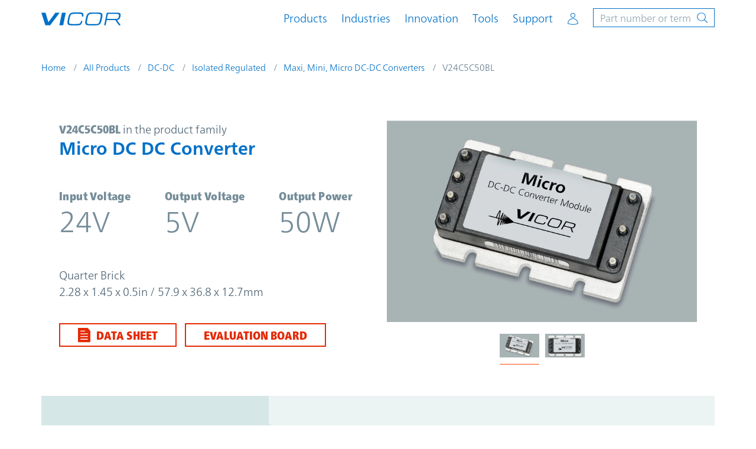

--- FILE ---
content_type: text/javascript;charset=UTF-8
request_url: https://www.vicorpower.com/generated-resources/26743bc5932f67b8fd8ec9cc1a1b85c.min.js
body_size: 26664
content:
//_modules_jexperience_javascript_jexperience_dist_3_7_1_wem.min.js_1763123844656.min.js
/*! For license information please see wem.min.js.LICENSE.txt */
(()=>{var e={957:function(e,t,r){var n=r(834).lW;!function(e){"use strict";function t(e){return t="function"==typeof Symbol&&"symbol"==typeof Symbol.iterator?function(e){return typeof e}:function(e){return e&&"function"==typeof Symbol&&e.constructor===Symbol&&e!==Symbol.prototype?"symbol":typeof e},t(e)}var r=class{constructor(){}getAll(){return this.data}};const o=r;var i=class extends o{constructor(){super(),this.data=[" YLT","^Aether","^Amazon Simple Notification Service Agent$","^Amazon-Route53-Health-Check-Service","^b0t$","^bluefish ","^Calypso v\\/","^COMODO DCV","^Corax","^DangDang","^DavClnt","^DHSH","^docker\\/[0-9]","^Expanse","^FDM ","^git\\/","^Goose\\/","^Grabber","^Gradle\\/","^HTTPClient\\/","^HTTPing","^Java\\/","^Jeode\\/","^Jetty\\/","^Mail\\/","^Mget","^Microsoft URL Control","^Mikrotik\\/","^Netlab360","^NG\\/[0-9\\.]","^NING\\/","^npm\\/","^Nuclei","^PHP-AYMAPI\\/","^PHP\\/","^pip\\/","^pnpm\\/","^RMA\\/","^Ruby|Ruby\\/[0-9]","^Swurl ","^TLS tester ","^twine\\/","^ureq","^VSE\\/[0-9]","^WordPress\\.com","^XRL\\/[0-9]","^ZmEu","008\\/","13TABS","192\\.comAgent","2GDPR\\/","2ip\\.ru","404enemy","7Siters","80legs","a3logics\\.in","A6-Indexer","Abonti","Aboundex","aboutthedomain","Accoona-AI-Agent","acebookexternalhit\\/","acoon","acrylicapps\\.com\\/pulp","Acunetix","AdAuth\\/","adbeat","AddThis","ADmantX","AdminLabs","adressendeutschland","adreview\\/","adscanner","adstxt-worker","Adstxtaggregator","adstxt\\.com","Adyen HttpClient","AffiliateLabz\\/","affilimate-puppeteer","agentslug","AHC","aihit","aiohttp\\/","Airmail","akka-http\\/","akula\\/","alertra","alexa site audit","Alibaba\\.Security\\.Heimdall","Alligator","allloadin","AllSubmitter","alyze\\.info","amagit","Anarchie","AndroidDownloadManager","Anemone","AngleSharp","annotate_google","Anthill","Anturis Agent","Ant\\.com","AnyEvent-HTTP\\/","Apache Ant\\/","Apache Droid","Apache OpenOffice","Apache-HttpAsyncClient","Apache-HttpClient","ApacheBench","Apexoo","apimon\\.de","APIs-Google","AportWorm\\/","AppBeat\\/","AppEngine-Google","AppleSyndication","Aprc\\/[0-9]","Arachmo","arachnode","Arachnophilia","aria2","Arukereso","asafaweb","Asana\\/","Ask Jeeves","AskQuickly","ASPSeek","Asterias","Astute","asynchttp","Attach","attohttpc","autocite","AutomaticWPTester","Autonomy","awin\\.com","AWS Security Scanner","axios\\/","a\\.pr-cy\\.ru","B-l-i-t-z-B-O-T","Backlink-Ceck","backlink-check","BacklinkHttpStatus","BackStreet","BackupLand","BackWeb","Bad-Neighborhood","Badass","baidu\\.com","Bandit","basicstate","BatchFTP","Battleztar Bazinga","baypup\\/","BazQux","BBBike","BCKLINKS","BDFetch","BegunAdvertising","Bewica-security-scan","Bidtellect","BigBozz","Bigfoot","biglotron","BingLocalSearch","BingPreview","binlar","biNu image cacher","Bitacle","Bitrix link preview","biz_Directory","BKCTwitterUnshortener\\/","Black Hole","Blackboard Safeassign","BlackWidow","BlockNote\\.Net","BlogBridge","Bloglines","Bloglovin","BlogPulseLive","BlogSearch","Blogtrottr","BlowFish","boitho\\.com-dc","Boost\\.Beast","BPImageWalker","Braintree-Webhooks","Branch Metrics API","Branch-Passthrough","Brandprotect","BrandVerity","Brandwatch","Brodie\\/","Browsershots","BUbiNG","Buck\\/","Buddy","BuiltWith","Bullseye","BunnySlippers","Burf Search","Butterfly\\/","BuzzSumo","CAAM\\/[0-9]","CakePHP","Calculon","Canary%20Mail","CaretNail","catexplorador","CC Metadata Scaper","Cegbfeieh","censys","centuryb.o.t9[at]gmail.com","Cerberian Drtrs","CERT\\.at-Statistics-Survey","cf-facebook","cg-eye","changedetection","ChangesMeter","Charlotte","CheckHost","checkprivacy","CherryPicker","ChinaClaw","Chirp\\/","chkme\\.com","Chlooe","Chromaxa","CirrusExplorer","CISPA Vulnerability Notification","CISPA Web Analyser","Citoid","CJNetworkQuality","Clarsentia","clips\\.ua\\.ac\\.be","Cloud mapping","CloudEndure","CloudFlare-AlwaysOnline","Cloudflare-Healthchecks","Cloudinary","cmcm\\.com","coccoc","cognitiveseo","ColdFusion","colly -","CommaFeed","Commons-HttpClient","commonscan","contactbigdatafr","contentkingapp","Contextual Code Sites Explorer","convera","CookieReports","copyright sheriff","CopyRightCheck","Copyscape","cortex\\/","Cosmos4j\\.feedback","Covario-IDS","Craw\\/","Crescent","Criteo","Crowsnest","CSHttp","CSSCheck","Cula\\/","curb","Curious George","curl","cuwhois\\/","cybo\\.com","DAP\\/NetHTTP","DareBoost","DatabaseDriverMysqli","DataCha0s","Datafeedwatch","Datanyze","DataparkSearch","dataprovider","DataXu","Daum(oa)?[ \\/][0-9]","dBpoweramp","ddline","deeris","delve\\.ai","Demon","DeuSu","developers\\.google\\.com\\/\\+\\/web\\/snippet\\/","Devil","Digg","Digincore","DigitalPebble","Dirbuster","Discourse Forum Onebox","Dispatch\\/","Disqus\\/","DittoSpyder","dlvr","DMBrowser","DNSPod-reporting","docoloc","Dolphin http client","DomainAppender","DomainLabz","Domains Project\\/","Donuts Content Explorer","dotMailer content retrieval","dotSemantic","downforeveryoneorjustme","Download Wonder","downnotifier","DowntimeDetector","Drip","drupact","Drupal \\(\\+http:\\/\\/drupal\\.org\\/\\)","DTS Agent","dubaiindex","DuplexWeb-Google","DynatraceSynthetic","EARTHCOM","Easy-Thumb","EasyDL","Ebingbong","ec2linkfinder","eCairn-Grabber","eCatch","ECCP","eContext\\/","Ecxi","EirGrabber","ElectricMonk","elefent","EMail Exractor","EMail Wolf","EmailWolf","Embarcadero","Embed PHP Library","Embedly","endo\\/","europarchive\\.org","evc-batch","EventMachine HttpClient","Everwall Link Expander","Evidon","Evrinid","ExactSearch","ExaleadCloudview","Excel\\/","exif","ExoRank","Exploratodo","Express WebPictures","Extreme Picture Finder","EyeNetIE","ezooms","facebookexternalhit","facebookexternalua","facebookplatform","fairshare","Faraday v","fasthttp","Faveeo","Favicon downloader","faviconarchive","faviconkit","FavOrg","Feed Wrangler","Feedable\\/","Feedbin","FeedBooster","FeedBucket","FeedBunch\\/","FeedBurner","feeder","Feedly","FeedshowOnline","Feedshow\\/","Feedspot","FeedViewer\\/","Feedwind\\/","FeedZcollector","feeltiptop","Fetch API","Fetch\\/[0-9]","Fever\\/[0-9]","FHscan","Fiery%20Feeds","Filestack","Fimap","findlink","findthatfile","FlashGet","FlipboardBrowserProxy","FlipboardProxy","FlipboardRSS","Flock\\/","Florienzh\\/","fluffy","Flunky","flynxapp","forensiq","FoundSeoTool","free thumbnails","Freeuploader","FreshRSS","Funnelback","Fuzz Faster U Fool","G-i-g-a-b-o-t","g00g1e\\.net","ganarvisitas","gdnplus\\.com","geek-tools","Genieo","GentleSource","GetCode","Getintent","GetLinkInfo","getprismatic","GetRight","getroot","GetURLInfo\\/","GetWeb","Geziyor","Ghost Inspector","GigablastOpenSource","GIS-LABS","github-camo","GitHub-Hookshot","github\\.com","Go http package","Go [\\d\\.]* package http","Go!Zilla","Go-Ahead-Got-It","Go-http-client","go-mtasts\\/","gobyus","Gofeed","gofetch","Goldfire Server","GomezAgent","gooblog","Goodzer\\/","Google AppsViewer","Google Desktop","Google favicon","Google Keyword Suggestion","Google Keyword Tool","Google Page Speed Insights","Google PP Default","Google Search Console","Google Web Preview","Google-Ads-Creatives-Assistant","Google-Ads-Overview","Google-Adwords","Google-Apps-Script","Google-Calendar-Importer","Google-HotelAdsVerifier","Google-HTTP-Java-Client","Google-Podcast","Google-Publisher-Plugin","Google-Read-Aloud","Google-SearchByImage","Google-Site-Verification","Google-SMTP-STS","Google-speakr","Google-Structured-Data-Testing-Tool","Google-Transparency-Report","google-xrawler","Google-Youtube-Links","GoogleDocs","GoogleHC\\/","GoogleProber","GoogleProducer","GoogleSites","Gookey","GoSpotCheck","gosquared-thumbnailer","Gotit","GoZilla","grabify","GrabNet","Grafula","Grammarly","GrapeFX","GreatNews","Gregarius","GRequests","grokkit","grouphigh","grub-client","gSOAP\\/","GT::WWW","GTmetrix","GuzzleHttp","gvfs\\/","HAA(A)?RTLAND http client","Haansoft","hackney\\/","Hadi Agent","HappyApps-WebCheck","Hardenize","Hatena","Havij","HaxerMen","HeadlessChrome","HEADMasterSEO","HeartRails_Capture","help@dataminr\\.com","heritrix","Hexometer","historious","hkedcity","hledejLevne\\.cz","Hloader","HMView","Holmes","HonesoSearchEngine","HootSuite Image proxy","Hootsuite-WebFeed","hosterstats","HostTracker","ht:\\/\\/check","htdig","HTMLparser","htmlyse","HTTP Banner Detection","http-get","HTTP-Header-Abfrage","http-kit","http-request\\/","HTTP-Tiny","HTTP::Lite","http:\\/\\/www.neomo.de\\/","HttpComponents","httphr","HTTPie","HTTPMon","httpRequest","httpscheck","httpssites_power","httpunit","HttpUrlConnection","http\\.rb\\/","HTTP_Compression_Test","http_get","http_request2","http_requester","httrack","huaweisymantec","HubSpot ","HubSpot-Link-Resolver","Humanlinks","i2kconnect\\/","Iblog","ichiro","Id-search","IdeelaborPlagiaat","IDG Twitter Links Resolver","IDwhois\\/","Iframely","igdeSpyder","iGooglePortal","IlTrovatore","Image Fetch","Image Sucker","ImageEngine\\/","ImageVisu\\/","Imagga","imagineeasy","imgsizer","InAGist","inbound\\.li parser","InDesign%20CC","Indy Library","InetURL","infegy","infohelfer","InfoTekies","InfoWizards Reciprocal Link","inpwrd\\.com","instabid","Instapaper","Integrity","integromedb","Intelliseek","InterGET","Internet Ninja","InternetSeer","internetVista monitor","internetwache","internet_archive","intraVnews","IODC","IOI","iplabel","ips-agent","IPS\\/[0-9]","IPWorks HTTP\\/S Component","iqdb\\/","Iria","Irokez","isitup\\.org","iskanie","isUp\\.li","iThemes Sync\\/","IZaBEE","iZSearch","JAHHO","janforman","Jaunt\\/","Java.*outbrain","javelin\\.io","Jbrofuzz","Jersey\\/","JetCar","Jigsaw","Jobboerse","JobFeed discovery","Jobg8 URL Monitor","jobo","Jobrapido","Jobsearch1\\.5","JoinVision Generic","JolokiaPwn","Joomla","Jorgee","JS-Kit","JungleKeyThumbnail","JustView","Kaspersky Lab CFR link resolver","Kelny\\/","Kerrigan\\/","KeyCDN","Keyword Density","Keywords Research","khttp\\/","KickFire","KimonoLabs\\/","Kml-Google","knows\\.is","KOCMOHABT","kouio","kube-probe","kubectl","kulturarw3","KumKie","Larbin","Lavf\\/","leakix\\.net","LeechFTP","LeechGet","letsencrypt","Lftp","LibVLC","LibWeb","Libwhisker","libwww","Licorne","Liferea\\/","Lighthouse","Lightspeedsystems","Likse","limber\\.io","Link Valet","LinkAlarm\\/","LinkAnalyser","linkCheck","linkdex","LinkExaminer","linkfluence","linkpeek","LinkPreview","LinkScan","LinksManager","LinkTiger","LinkWalker","link_thumbnailer","Lipperhey","Litemage_walker","livedoor ScreenShot","LoadImpactRload","localsearch-web","LongURL API","longurl-r-package","looid\\.com","looksystems\\.net","ltx71","lua-resty-http","Lucee \\(CFML Engine\\)","Lush Http Client","lwp-request","lwp-trivial","LWP::Simple","lycos","LYT\\.SR","L\\.webis","mabontland","MacOutlook\\/","Mag-Net","MagpieRSS","Mail::STS","MailChimp","Mail\\.Ru","Majestic12","makecontact\\/","Mandrill","MapperCmd","marketinggrader","MarkMonitor","MarkWatch","Mass Downloader","masscan\\/","Mata Hari","mattermost","Mediametric","Mediapartners-Google","mediawords","MegaIndex\\.ru","MeltwaterNews","Melvil Rawi","MemGator","Metaspinner","MetaURI","MFC_Tear_Sample","Microsearch","Microsoft Data Access","Microsoft Office","Microsoft Outlook","Microsoft Windows Network Diagnostics","Microsoft-WebDAV-MiniRedir","Microsoft\\.Data\\.Mashup","MIDown tool","MIIxpc","Mindjet","Miniature\\.io","Miniflux","mio_httpc","Miro-HttpClient","Mister PiX","mixdata dot com","mixed-content-scan","mixnode","Mnogosearch","mogimogi","Mojeek","Mojolicious \\(Perl\\)","monitis","Monitority\\/","Monit\\/","montastic","MonTools","Moreover","Morfeus Fucking Scanner","Morning Paper","MovableType","mowser","Mrcgiguy","Mr\\.4x3 Powered","MS Web Services Client Protocol","MSFrontPage","mShots","MuckRack\\/","muhstik-scan","MVAClient","MxToolbox\\/","myseosnapshot","nagios","Najdi\\.si","Name Intelligence","NameFo\\.com","Nameprotect","nationalarchives","Navroad","NearSite","Needle","Nessus","Net Vampire","NetAnts","NETCRAFT","NetLyzer","NetMechanic","NetNewsWire","Netpursual","netresearch","NetShelter ContentScan","Netsparker","NetSystemsResearch","nettle","NetTrack","Netvibes","NetZIP","Neustar WPM","NeutrinoAPI","NewRelicPinger","NewsBlur .*Finder","NewsGator","newsme","newspaper\\/","Nexgate Ruby Client","NG-Search","nghttp2","Nibbler","NICErsPRO","NihilScio","Nikto","nineconnections","NLNZ_IAHarvester","Nmap Scripting Engine","node-fetch","node-superagent","node-urllib","Nodemeter","NodePing","node\\.io","nominet\\.org\\.uk","nominet\\.uk","Norton-Safeweb","Notifixious","notifyninja","NotionEmbedder","nuhk","nutch","Nuzzel","nWormFeedFinder","nyawc\\/","Nymesis","NYU","Observatory\\/","Ocelli\\/","Octopus","oegp","Offline Explorer","Offline Navigator","OgScrper","okhttp","omgili","OMSC","Online Domain Tools","Open Source RSS","OpenCalaisSemanticProxy","Openfind","OpenLinkProfiler","Openstat\\/","OpenVAS","OPPO A33","Optimizer","Orbiter","OrgProbe\\/","orion-semantics","Outlook-Express","Outlook-iOS","Owler","Owlin","ownCloud News","ow\\.ly","OxfordCloudService","page scorer","Page Valet","page2rss","PageFreezer","PageGrabber","PagePeeker","PageScorer","Pagespeed\\/","PageThing","page_verifier","Panopta","panscient","Papa Foto","parsijoo","Pavuk","PayPal IPN","pcBrowser","Pcore-HTTP","PDF24 URL To PDF","Pearltrees","PECL::HTTP","peerindex","Peew","PeoplePal","Perlu -","PhantomJS Screenshoter","PhantomJS\\/","Photon\\/","php-requests","phpservermon","Pi-Monster","Picscout","Picsearch","PictureFinder","Pimonster","Pingability","PingAdmin\\.Ru","Pingdom","Pingoscope","PingSpot","ping\\.blo\\.gs","pinterest\\.com","Pixray","Pizilla","Plagger\\/","Pleroma ","Ploetz \\+ Zeller","Plukkie","plumanalytics","PocketImageCache","PocketParser","Pockey","PodcastAddict\\/","POE-Component-Client-HTTP","Polymail\\/","Pompos","Porkbun","Port Monitor","postano","postfix-mta-sts-resolver","PostmanRuntime","postplanner\\.com","PostPost","postrank","PowerPoint\\/","Prebid","Prerender","Priceonomics Analysis Engine","PrintFriendly","PritTorrent","Prlog","probethenet","Project ?25499","Project-Resonance","prospectb2b","Protopage","ProWebWalker","proximic","PRTG Network Monitor","pshtt, https scanning","PTST ","PTST\\/[0-9]+","Pump","Python-httplib2","python-httpx","python-requests","Python-urllib","Qirina Hurdler","QQDownload","QrafterPro","Qseero","Qualidator","QueryN Metasearch","queuedriver","quic-go-HTTP\\/","QuiteRSS","Quora Link Preview","Qwantify","Radian6","RadioPublicImageResizer","Railgun\\/","RankActive","RankFlex","RankSonicSiteAuditor","RapidLoad\\/","Re-re Studio","ReactorNetty","Readability","RealDownload","RealPlayer%20Downloader","RebelMouse","Recorder","RecurPost\\/","redback\\/","ReederForMac","Reeder\\/","ReGet","RepoMonkey","request\\.js","reqwest\\/","ResponseCodeTest","RestSharp","Riddler","Rival IQ","Robosourcer","Robozilla","ROI Hunter","RPT-HTTPClient","RSSMix\\/","RSSOwl","RyowlEngine","safe-agent-scanner","SalesIntelligent","Saleslift","SAP NetWeaver Application Server","SauceNAO","SBIder","sc-downloader","scalaj-http","Scamadviser-Frontend","ScanAlert","scan\\.lol","Scoop","scooter","ScopeContentAG-HTTP-Client","ScoutJet","ScoutURLMonitor","ScrapeBox Page Scanner","Scrapy","Screaming","ScreenShotService","Scrubby","Scrutiny\\/","Search37","searchenginepromotionhelp","Searchestate","SearchExpress","SearchSight","SearchWP","search\\.thunderstone","Seeker","semanticdiscovery","semanticjuice","Semiocast HTTP client","Semrush","Sendsay\\.Ru","sentry\\/","SEO Browser","Seo Servis","seo-nastroj\\.cz","seo4ajax","Seobility","SEOCentro","SeoCheck","SEOkicks","SEOlizer","Seomoz","SEOprofiler","seoscanners","SEOsearch","seositecheckup","SEOstats","servernfo","sexsearcher","Seznam","Shelob","Shodan","Shoppimon","ShopWiki","ShortLinkTranslate","shortURL lengthener","shrinktheweb","Sideqik","Siege","SimplePie","SimplyFast","Siphon","SISTRIX","Site Sucker","Site-Shot\\/","Site24x7","SiteBar","Sitebeam","Sitebulb\\/","SiteCondor","SiteExplorer","SiteGuardian","Siteimprove","SiteIndexed","Sitemap(s)? Generator","SitemapGenerator","SiteMonitor","Siteshooter B0t","SiteSnagger","SiteSucker","SiteTruth","Sitevigil","sitexy\\.com","SkypeUriPreview","Slack\\/","sli-systems\\.com","slider\\.com","slurp","SlySearch","SmartDownload","SMRF URL Expander","SMUrlExpander","Snake","Snappy","SnapSearch","Snarfer\\/","SniffRSS","sniptracker","Snoopy","SnowHaze Search","sogou web","SortSite","Sottopop","sovereign\\.ai","SpaceBison","SpamExperts","Spammen","Spanner","spaziodati","SPDYCheck","Specificfeeds","speedy","SPEng","Spinn3r","spray-can","Sprinklr ","spyonweb","sqlmap","Sqlworm","Sqworm","SSL Labs","ssl-tools","StackRambler","Statastico\\/","Statically-","StatusCake","Steeler","Stratagems Kumo","Stripe\\/","Stroke\\.cz","StudioFACA","StumbleUpon","suchen","Sucuri","summify","SuperHTTP","Surphace Scout","Suzuran","swcd ","Symfony BrowserKit","Symfony2 BrowserKit","Synapse\\/","Syndirella\\/","SynHttpClient-Built","Sysomos","sysscan","Szukacz","T0PHackTeam","tAkeOut","Tarantula\\/","Taringa UGC","TarmotGezgin","tchelebi\\.io","techiaith\\.cymru","TelegramBot","Teleport","Telesoft","Telesphoreo","Telesphorep","Tenon\\.io","teoma","terrainformatica","Test Certificate Info","testuri","Tetrahedron","TextRazor Downloader","The Drop Reaper","The Expert HTML Source Viewer","The Intraformant","The Knowledge AI","theinternetrules","TheNomad","Thinklab","Thumbor","Thumbshots","ThumbSniper","timewe\\.net","TinEye","Tiny Tiny RSS","TLSProbe\\/","Toata","topster","touche\\.com","Traackr\\.com","tracemyfile","Trackuity","TrapitAgent","Trendiction","Trendsmap","trendspottr","truwoGPS","TryJsoup","TulipChain","Turingos","Turnitin","tweetedtimes","Tweetminster","Tweezler\\/","twibble","Twice","Twikle","Twingly","Twisted PageGetter","Typhoeus","ubermetrics-technologies","uclassify","UdmSearch","ultimate_sitemap_parser","unchaos","unirest-java","UniversalFeedParser","unshortenit","Unshorten\\.It","Untiny","UnwindFetchor","updated","updown\\.io daemon","Upflow","Uptimia","URL Verifier","Urlcheckr","URLitor","urlresolver","Urlstat","URLTester","UrlTrends Ranking Updater","URLy Warning","URLy\\.Warning","URL\\/Emacs","Vacuum","Vagabondo","VB Project","vBSEO","VCI","via ggpht\\.com GoogleImageProxy","Virusdie","visionutils","vkShare","VoidEYE","Voil","voltron","voyager\\/","VSAgent\\/","VSB-TUO\\/","Vulnbusters Meter","VYU2","w3af\\.org","W3C-checklink","W3C-mobileOK","W3C_Unicorn","WAC-OFU","WakeletLinkExpander","WallpapersHD","Wallpapers\\/[0-9]+","wangling","Wappalyzer","WatchMouse","WbSrch\\/","WDT\\.io","Web Auto","Web Collage","Web Enhancer","Web Fetch","Web Fuck","Web Pix","Web Sauger","Web spyder","Web Sucker","web-capture\\.net","Web-sniffer","Webalta","Webauskunft","WebAuto","WebCapture","WebClient\\/","webcollage","WebCookies","WebCopier","WebCorp","WebDataStats","WebDoc","WebEnhancer","WebFetch","WebFuck","WebGazer","WebGo IS","WebImageCollector","WebImages","WebIndex","webkit2png","WebLeacher","webmastercoffee","webmon ","WebPix","WebReaper","WebSauger","webscreenie","Webshag","Webshot","Website Quester","websitepulse agent","WebsiteQuester","Websnapr","WebSniffer","Webster","WebStripper","WebSucker","webtech\\/","WebThumbnail","Webthumb\\/","WebWhacker","WebZIP","WeLikeLinks","WEPA","WeSEE","wf84","Wfuzz\\/","wget","WhatCMS","WhatsApp","WhatsMyIP","WhatWeb","WhereGoes\\?","Whibse","WhoAPI\\/","WhoRunsCoinHive","Whynder Magnet","Windows-RSS-Platform","WinHttp-Autoproxy-Service","WinHTTP\\/","WinPodder","wkhtmlto","wmtips","Woko","Wolfram HTTPClient","woorankreview","WordPress\\/","WordupinfoSearch","Word\\/","worldping-api","wotbox","WP Engine Install Performance API","WP Rocket","wpif","wprecon\\.com survey","WPScan","wscheck","Wtrace","WWW-Collector-E","WWW-Mechanize","WWW::Document","WWW::Mechanize","WWWOFFLE","www\\.monitor\\.us","x09Mozilla","x22Mozilla","XaxisSemanticsClassifier","XenForo\\/","Xenu Link Sleuth","XING-contenttabreceiver","xpymep([0-9]?)\\.exe","Y!J-[A-Z][A-Z][A-Z]","Yaanb","yacy","Yahoo Link Preview","YahooCacheSystem","YahooMailProxy","YahooYSMcm","YandeG","Yandex(?!Search)","yanga","yeti","Yo-yo","Yoleo Consumer","yomins\\.com","yoogliFetchAgent","YottaaMonitor","Your-Website-Sucks","yourls\\.org","YoYs\\.net","YP\\.PL","Zabbix","Zade","Zao","Zauba","Zemanta Aggregator","Zend\\\\Http\\\\Client","Zend_Http_Client","Zermelo","Zeus ","zgrab","ZnajdzFoto","ZnHTTP","Zombie\\.js","Zoom\\.Mac","ZoteroTranslationServer","ZyBorg","[a-z0-9\\-_]*(bot|crawl|archiver|transcoder|spider|uptime|validator|fetcher|cron|checker|reader|extractor|monitoring|analyzer|scraper)"]}};const a=r;var s=class extends a{constructor(){super(),this.data=["Safari.[\\d\\.]*","Firefox.[\\d\\.]*"," Chrome.[\\d\\.]*","Chromium.[\\d\\.]*","MSIE.[\\d\\.]","Opera\\/[\\d\\.]*","Mozilla.[\\d\\.]*","AppleWebKit.[\\d\\.]*","Trident.[\\d\\.]*","Windows NT.[\\d\\.]*","Android [\\d\\.]*","Macintosh.","Ubuntu","Linux","[ ]Intel","Mac OS X [\\d_]*","(like )?Gecko(.[\\d\\.]*)?","KHTML,","CriOS.[\\d\\.]*","CPU iPhone OS ([0-9_])* like Mac OS X","CPU OS ([0-9_])* like Mac OS X","iPod","compatible","x86_..","i686","x64","X11","rv:[\\d\\.]*","Version.[\\d\\.]*","WOW64","Win64","Dalvik.[\\d\\.]*"," \\.NET CLR [\\d\\.]*","Presto.[\\d\\.]*","Media Center PC","BlackBerry","Build","Opera Mini\\/\\d{1,2}\\.\\d{1,2}\\.[\\d\\.]*\\/\\d{1,2}\\.","Opera"," \\.NET[\\d\\.]*","cubot","; M bot","; CRONO","; B bot","; IDbot","; ID bot","; POWER BOT","OCTOPUS-CORE"]}};const l=r;const c=i,u=s,d=class extends l{constructor(){super(),this.data=["USER-AGENT","X-OPERAMINI-PHONE-UA","X-DEVICE-USER-AGENT","X-ORIGINAL-USER-AGENT","X-SKYFIRE-PHONE","X-BOLT-PHONE-UA","DEVICE-STOCK-UA","X-UCBROWSER-DEVICE-UA","FROM","X-SCANNER"]}};const f=class{constructor(e,t,r){this._init(),this.request="object"==typeof e?e:{},this.compiledRegexList=this.compileRegex(this.crawlers.getAll(),"i"),this.compiledExclusions=this.compileRegex(this.exclusions.getAll(),"gi"),this.setHttpHeaders(t),this.userAgent=this.setUserAgent(r)}_init(){this.crawlers=new c,this.headers=new d,this.exclusions=new u}compileRegex(e,t){return new RegExp(e.join("|"),t)}setHttpHeaders(e){void 0!==e&&0!==Object.keys(e).length||(e=Object.keys(this.request).length?this.request.headers:{}),this.httpHeaders=e}setUserAgent(e){if(null==e||!e.length)for(const t of this.getUaHttpHeaders())Object.keys(this.httpHeaders).indexOf(t.toLowerCase())>=0&&(e+=this.httpHeaders[t.toLowerCase()]+" ");return e}getUaHttpHeaders(){return this.headers.getAll()}isCrawler(e=void 0){if(n.byteLength(e||"","utf8")>4096)return!1;var t=null==e?this.userAgent:e;if(0===(t=t.replace(this.compiledExclusions,"")).trim().length)return!1;var r=this.compiledRegexList.exec(t);return r&&(this.matches=r),null!==r&&!!r.length}getMatches(){return void 0!==this.matches?this.matches.length?this.matches[0]:null:{}}};var p={Crawler:f,middleware:e=>(t,r,n)=>{"function"==typeof e&&e.call(t,r),t.Crawler=new f(t),n()}};function h(e,t){var r="undefined"!=typeof Symbol&&e[Symbol.iterator]||e["@@iterator"];if(!r){if(Array.isArray(e)||(r=function(e,t){if(e){if("string"==typeof e)return g(e,t);var r=Object.prototype.toString.call(e).slice(8,-1);return"Object"===r&&e.constructor&&(r=e.constructor.name),"Map"===r||"Set"===r?Array.from(e):"Arguments"===r||/^(?:Ui|I)nt(?:8|16|32)(?:Clamped)?Array$/.test(r)?g(e,t):void 0}}(e))||t&&e&&"number"==typeof e.length){r&&(e=r);var n=0,o=function(){};return{s:o,n:function(){return n>=e.length?{done:!0}:{done:!1,value:e[n++]}},e:function(e){throw e},f:o}}throw new TypeError("Invalid attempt to iterate non-iterable instance.\nIn order to be iterable, non-array objects must have a [Symbol.iterator]() method.")}var i,a=!0,s=!1;return{s:function(){r=r.call(e)},n:function(){var e=r.next();return a=e.done,e},e:function(e){s=!0,i=e},f:function(){try{a||null==r.return||r.return()}finally{if(s)throw i}}}}function g(e,t){(null==t||t>e.length)&&(t=e.length);for(var r=0,n=new Array(t);r<t;r++)n[r]=e[r];return n}e.useTracker=function(){return function(){var e={initTracker:function(t){e.digitalData=t,e.trackerProfileIdCookieName=e.digitalData.wemInitConfig.trackerProfileIdCookieName?e.digitalData.wemInitConfig.trackerProfileIdCookieName:"wem-profile-id",e.trackerSessionIdCookieName=e.digitalData.wemInitConfig.trackerSessionIdCookieName?e.digitalData.wemInitConfig.trackerSessionIdCookieName:"wem-session-id",e.browserGeneratedSessionSuffix=e.digitalData.wemInitConfig.browserGeneratedSessionSuffix?e.digitalData.wemInitConfig.browserGeneratedSessionSuffix:"",e.disableTrackedConditionsListeners=e.digitalData.wemInitConfig.disableTrackedConditionsListeners,e.activateWem=e.digitalData.wemInitConfig.activateWem;var r=e.digitalData.wemInitConfig,n=r.contextServerUrl,o=r.timeoutInMilliseconds,i=r.contextServerCookieName;e.contextServerCookieName=i,e.contextServerUrl=n,e.timeoutInMilliseconds=o,e.formNamesToWatch=[],e.eventsPrevented=[],e.sessionID=e.getCookie(e.trackerSessionIdCookieName),e.fallback=!1,null===e.sessionID?console.warn("[WEM] sessionID is null !"):e.sessionID&&""!==e.sessionID||(console.warn("[WEM] empty sessionID, setting to null !"),e.sessionID=null)},startTracker:function(){var t=arguments.length>0&&void 0!==arguments[0]?arguments[0]:void 0,r=!navigator.cookieEnabled,n=!e.sessionID||""===e.sessionID,o=navigator.userAgent;if(o){var i=new p.Crawler;o=i.isCrawler(navigator.userAgent)}r||n||o?document.addEventListener("DOMContentLoaded",(function(){e._executeFallback("navigator cookie disabled: "+r+", no sessionID: "+n+", web crawler detected: "+o)})):(e._registerCallback((function(){e.cxs.profileId&&e.setCookie(e.trackerProfileIdCookieName,e.cxs.profileId),e.cxs.profileId||e.removeCookie(e.trackerProfileIdCookieName),e.disableTrackedConditionsListeners||e._registerListenersForTrackedConditions()}),"Default tracker",0),document.addEventListener("DOMContentLoaded",(function(){e.DOMLoaded=!0,e._handleDigitalDataOverrides(t),e._checkUncompleteRegisteredEvents(),e._dispatchJSExperienceDisplayedEvents(),e._filterUnomiEvents(),e._processReferrer();var r=e.buildEvent("view",e.buildTargetPage(),e.buildSource(e.digitalData.site.siteInfo.siteID,"site"));r.flattenedProperties={},location.search&&(r.flattenedProperties.URLParameters=e.convertUrlParametersToObj(location.search)),e.digitalData.interests&&(r.flattenedProperties.interests=e.digitalData.interests),e._registerEvent(r,!0),e.activateWem?e.loadContext():e._executeFallback("wem is not activated on current page")})))},getLoadedContext:function(){return e.cxs},getFormNamesToWatch:function(){return e.formNamesToWatch},getSessionId:function(){return e.sessionID},registerPersonalizationObject:function(t,r,n,o){var i=t.id;e._registerPersonalizationCallback(t,(function(n,a){var s=null,l=[],c=a&&a.inControlGroup;if(c&&t.strategyOptions&&t.strategyOptions.fallback)s=r[t.strategyOptions.fallback],l.push(s);else{for(var u=0;u<n.length;u++)l.push(r[n[u]]);if(l.length>0){s=l[0];var d=l[0].position;if(d>=0)for(var f=1;f<l.length;f++)l[f].position<d&&(s=l[f])}}if(o)o(l,s);else if(s){var p=document.getElementById(i).children;for(var h in p){var g=p.item(h);g&&(g.style.display=g.id===s.content?"":"none")}s.event&&(c&&(console.debug("[WEM] Profile is in control group for target: "+i+", adding to personalization event..."),s.event.target.properties.inControlGroup=!0,s.event.target.properties.variants&&s.event.target.properties.variants.forEach((function(e){return e.inControlGroup=!0}))),e.collectEvent(e._completeEvent(s.event),(function(){console.debug("[WEM] Personalization event successfully collected.")}),(function(){console.error("[WEM] Could not send personalization event.")})),e._dispatchJSExperienceDisplayedEvent(s.event))}else{var m=document.getElementById(i).children;for(var b in m)m.item(b).style.display="none"}}))},registerOptimizationTest:function(t,r,n,o,i,a){var s=e.getUrlParameter("wemSelectedVariantId-"+t);if(null===s&&(e.storageAvailable("sessionStorage")?s=sessionStorage.getItem(t):null!=(s=e.getCookie("selectedVariantId"))&&""===s&&(s=null)),!s||!o[s]){var l=Object.keys(o);if(a){var c=100*Math.random()<<0;for(var u in a)(c-=a[u])<0&&null==s&&(s=u)}else s=l[l.length*Math.random()<<0];e.storageAvailable("sessionStorage")?sessionStorage.setItem(t,s):e.setCookie("selectedVariantId",s,1);var d=o[s];d.event&&e._registerEvent(e._completeEvent(d.event))}s&&(window.optimizedContentAreas&&window.optimizedContentAreas[t]&&(window.optimizedContentAreas[t].selectedVariant=s),document.getElementById(o[s].content).style.display="")},loadContext:function(){var t=arguments.length>0&&void 0!==arguments[0]&&arguments[0],r=arguments.length>1&&void 0!==arguments[1]&&arguments[1],n=arguments.length>2&&void 0!==arguments[2]&&arguments[2];if(!e.contextLoaded||n){var o={requiredProfileProperties:e.digitalData.wemInitConfig.requiredProfileProperties,requiredSessionProperties:e.digitalData.wemInitConfig.requiredSessionProperties,requireSegments:e.digitalData.wemInitConfig.requireSegments,requireScores:e.digitalData.wemInitConfig.requireScores,source:e.buildSourcePage()};t||(o.events=e.digitalData.events),e.digitalData.personalizationCallback&&(o.personalizations=e.digitalData.personalizationCallback.map((function(e){return e.personalization}))),o.sessionId=e.sessionID;var i=e.contextServerUrl+"/context.json";r&&(i+="?invalidateSession=true&invalidateProfile=true"),e.ajax({url:i,type:"POST",async:!0,contentType:"text/plain;charset=UTF-8",jsonData:o,dataType:"application/json",invalidate:r,success:e._onSuccess,error:function(){e._executeFallback("error during context loading")}}),e.contextLoaded=Error().stack,console.info("[WEM] context loading...")}else console.log("Context already requested by",e.contextLoaded)},collectEvent:function(t){var r=arguments.length>1&&void 0!==arguments[1]?arguments[1]:void 0,n=arguments.length>2&&void 0!==arguments[2]?arguments[2]:void 0;e.collectEvents({events:[t]},r,n)},collectEvents:function(t){var r=arguments.length>1&&void 0!==arguments[1]?arguments[1]:void 0,n=arguments.length>2&&void 0!==arguments[2]?arguments[2]:void 0;if(!e.fallback){t.sessionId=e.sessionID?e.sessionID:"";var o=JSON.stringify(t);e.ajax({url:e.contextServerUrl+"/eventcollector",type:"POST",async:!0,contentType:"text/plain;charset=UTF-8",data:o,dataType:"application/json",success:r,error:n})}},sendClickEvent:function(t){var r=arguments.length>1&&void 0!==arguments[1]?arguments[1]:void 0,n=arguments.length>2&&void 0!==arguments[2]?arguments[2]:void 0;if(t.target.id||t.target.name){console.debug("[WEM] Send click event");var o=t.target.id?t.target.id:t.target.name,i=e.buildEvent("click",e.buildTarget(o,t.target.localName),e.buildSourcePage()),a=e.eventsPrevented.indexOf(o);if(-1!==a)e.eventsPrevented.splice(a,0);else{e.eventsPrevented.push(o),t.preventDefault();var s=t.target;e.collectEvent(i,(function(e){console.debug("[WEM] Click event successfully collected."),r?r(e):s.click()}),(function(e){console.error("[WEM] Could not send click event."),n?n(e):s.click()}))}}},sendVideoEvent:function(t){var r=arguments.length>1&&void 0!==arguments[1]?arguments[1]:void 0,n=arguments.length>2&&void 0!==arguments[2]?arguments[2]:void 0;console.debug("[WEM] catching video event");var o=e.buildEvent("video",e.buildTarget(t.target.id,"video",{action:t.type}),e.buildSourcePage());e.collectEvent(o,(function(e){console.debug("[WEM] Video event successfully collected."),r&&r(e)}),(function(e){console.error("[WEM] Could not send video event."),n&&n(e)}))},invalidateSessionAndProfile:function(){e.sessionID=e.generateGuid()+e.browserGeneratedSessionSuffix,e.setCookie(e.trackerSessionIdCookieName,e.sessionID,1),e.removeCookie(e.contextServerCookieName),e.removeCookie(e.trackerProfileIdCookieName),e.cxs=void 0},buildEvent:function(t,r,n){var o={eventType:t,scope:e.digitalData.scope};return r&&(o.target=r),n&&(o.source=n),o},buildFormEvent:function(t){var r=arguments.length>1&&void 0!==arguments[1]?arguments[1]:void 0,n=e.buildEvent("form",e.buildTarget(t,"form"),e.buildSourcePage());return n.flattenedProperties={fields:r?e._extractFormData(r):{}},n},buildSearchEvent:function(t,r,n,o){var i=e.buildEvent("search",e.buildTarget(t,"search"),e.buildSourcePage());return i.flattenedProperties={fields:r?e._extractFormData(r):{}},i.properties={originForm:t,language:o||"en",keyword:n,origin:i.source.properties.pageInfo.pagePath},i},buildTargetPage:function(){return e.buildTarget(e.digitalData.page.pageInfo.pageID,"page",e.digitalData.page)},buildSourcePage:function(){return e.buildSource(e.digitalData.page.pageInfo.pageID,"page",e.digitalData.page)},buildTarget:function(t,r){var n=arguments.length>2&&void 0!==arguments[2]?arguments[2]:void 0;return e._buildObject(t,r,n)},buildSource:function(t,r){var n=arguments.length>2&&void 0!==arguments[2]?arguments[2]:void 0;return e._buildObject(t,r,n)},setCookie:function(e,t,r){var n="";if(r){var o=new Date;o.setTime(o.getTime()+24*r*60*60*1e3),n="; expires="+o.toUTCString()}var i="https:"===location.protocol?"; secure":"";document.cookie=e+"="+t+n+"; path=/; SameSite=Strict"+i},getCookie:function(e){for(var t=e+"=",r=document.cookie.split(";"),n=0;n<r.length;n++){for(var o=r[n];" "==o.charAt(0);)o=o.substring(1);if(0==o.indexOf(t))return o.substring(t.length,o.length)}return null},removeCookie:function(t){e.setCookie(t,"",-1)},ajax:function(t){var r=new XMLHttpRequest;"withCredentials"in r?(r.open(t.type,t.url,t.async),r.withCredentials=!0):"undefined"!=typeof XDomainRequest&&(r=new XDomainRequest).open(t.type,t.url),t.contentType&&r.setRequestHeader("Content-Type",t.contentType),t.dataType&&r.setRequestHeader("Accept",t.dataType),t.responseType&&(r.responseType=t.responseType);var n=!1;-1!==e.timeoutInMilliseconds&&setTimeout((function(){n||(console.error("[WEM] XML request timeout, url: "+t.url),n=!0,t.error&&t.error(r))}),e.timeoutInMilliseconds),r.onreadystatechange=function(){n||4===r.readyState&&(200===r.status||204===r.status||304===r.status?null!=r.responseText&&(n=!0,t.success&&t.success(r)):(n=!0,t.error&&t.error(r),console.error("[WEM] XML request error: "+r.statusText+" ("+r.status+")")))},t.jsonData?r.send(JSON.stringify(t.jsonData)):t.data?r.send(t.data):r.send()},generateGuid:function(){function e(){return Math.floor(65536*(1+Math.random())).toString(16).substring(1)}return e()+e()+"-"+e()+"-"+e()+"-"+e()+"-"+e()+e()+e()},storageAvailable:function(e){try{var t=window[e],r="__storage_test__";return t.setItem(r,r),t.removeItem(r),!0}catch(e){return!1}},dispatchJSEvent:function(e,t,r,n){var o=document.createEvent("CustomEvent");o.initCustomEvent(e,t,r,n),document.dispatchEvent(o)},_fillDisplayedVariants:function(t){e.digitalData.displayedVariants||(e.digitalData.displayedVariants=[]),e.digitalData.displayedVariants.push(t)},getUrlParameter:function(e){e=e.replace(/[[]/,"\\[").replace(/[\]]/,"\\]");var t=new RegExp("[\\?&]"+e+"=([^&#]*)").exec(window.location.search);return null===t?null:decodeURIComponent(t[1].replace(/\+/g," "))},convertUrlParametersToObj:function(e){return e?e.replace(/^\?/,"").split("&").reduce((function(e,t){if(""===t)return e;var r=t.split("="),n=decodeURIComponent(r[0]),o=void 0!==r[1]&&decodeURIComponent(r[1])||void 0;return Object.prototype.hasOwnProperty.call(e,n)?Array.isArray(e[n])?e[n].push(o):e[n]=[e[n],o]:e[n]=o,e}),{}):null},_handleDigitalDataOverrides:function(t){if(t&&t.length>0){var r,n=h(t);try{for(n.s();!(r=n.n()).done;){var o=r.value;e.digitalData=e._deepMergeObjects(o,e.digitalData)}}catch(e){n.e(e)}finally{n.f()}}},_registerListenersForTrackedConditions:function(){console.debug("[WEM] Check for tracked conditions and attach related HTML listeners");var t=[],r=[];if(e.cxs.trackedConditions&&e.cxs.trackedConditions.length>0)for(var n=0;n<e.cxs.trackedConditions.length;n++)switch(e.cxs.trackedConditions[n].type){case"formEventCondition":e.cxs.trackedConditions[n].parameterValues&&e.cxs.trackedConditions[n].parameterValues.formId&&e.formNamesToWatch.push(e.cxs.trackedConditions[n].parameterValues.formId);break;case"videoViewEventCondition":e.cxs.trackedConditions[n].parameterValues&&e.cxs.trackedConditions[n].parameterValues.videoId&&t.push(e.cxs.trackedConditions[n].parameterValues.videoId);break;case"clickOnLinkEventCondition":e.cxs.trackedConditions[n].parameterValues&&e.cxs.trackedConditions[n].parameterValues.itemId&&r.push(e.cxs.trackedConditions[n].parameterValues.itemId)}for(var o=document.querySelectorAll("form"),i=0;i<o.length;i++){var a=o.item(i),s=a.getAttribute("name")?a.getAttribute("name"):a.getAttribute("id");s&&e.formNamesToWatch.indexOf(s)>-1&&null==a.getAttribute("data-form-id")&&(console.debug("[WEM] Watching form "+s),a.addEventListener("submit",e._formSubmitEventListener,!0))}for(var l=0;l<t.length;l++){var c=t[l],u=document.getElementById(c)||document.getElementById(e._resolveId(c));u?(u.addEventListener("play",e.sendVideoEvent),u.addEventListener("ended",e.sendVideoEvent),console.debug("[WEM] Watching video "+c)):console.warn("[WEM] Unable to watch video "+c+", video not found in the page")}for(var d=0;d<r.length;d++){var f=r[d],p=document.getElementById(f)||document.getElementById(e._resolveId(f))?document.getElementById(f)||document.getElementById(e._resolveId(f)):document.getElementsByName(f)[0];p?(p.addEventListener("click",e.sendClickEvent),console.debug("[WEM] Watching click "+f)):console.warn("[WEM] Unable to watch click "+f+", element not found in the page")}},_checkUncompleteRegisteredEvents:function(){if(e.digitalData&&e.digitalData.events){var t,r=h(e.digitalData.events);try{for(r.s();!(t=r.n()).done;){var n=t.value;e._completeEvent(n)}}catch(e){r.e(e)}finally{r.f()}}},_dispatchJSExperienceDisplayedEvents:function(){if(e.digitalData&&e.digitalData.events){var t,r=h(e.digitalData.events);try{for(r.s();!(t=r.n()).done;){var n=t.value;"optimizationTestEvent"!==n.eventType&&"personalizationEvent"!==n.eventType||e._dispatchJSExperienceDisplayedEvent(n)}}catch(e){r.e(e)}finally{r.f()}}},_dispatchJSExperienceDisplayedEvent:function(t){if(!e.fallback&&t&&t.target&&t.target.properties&&t.target.properties.variants&&t.target.properties.variants.length>0){var r,n={optimizationTestEvent:"optimization",personalizationEvent:"personalization"},o=h(t.target.properties.variants);try{for(o.s();!(r=o.n()).done;){var i=r.value,a={id:i.id,name:i.systemName,displayableName:i.displayableName,path:i.path,type:n[t.eventType],variantType:t.target.properties.type,tags:i.tags,nodeType:i.nodeType,wrapper:{id:t.target.itemId,name:t.target.properties.systemName,displayableName:t.target.properties.displayableName,path:t.target.properties.path,tags:t.target.properties.tags,nodeType:t.target.properties.nodeType}};"personalizationEvent"===t.eventType&&(a.wrapper.inControlGroup=t.target.properties.inControlGroup),e._fillDisplayedVariants(a),e.dispatchJSEvent("displayWemVariant",!1,!1,a)}}catch(e){o.e(e)}finally{o.f()}}},_filterUnomiEvents:function(){e.digitalData&&e.digitalData.events&&(e.digitalData.events=e.digitalData.events.filter((function(e){return!e.properties||!e.properties.doNotSendToUnomi})).map((function(e){return e.properties&&delete e.properties.doNotSendToUnomi,e})))},_completeEvent:function(t){return t.source||(t.source=e.buildSourcePage()),t.scope||(t.scope=e.digitalData.scope),t.target&&!t.target.scope&&(t.target.scope=e.digitalData.scope),t},_registerEvent:function(t){var r=arguments.length>1&&void 0!==arguments[1]&&arguments[1];if(e.digitalData){if(e.cxs)return void console.error("[WEM] already loaded, too late...")}else e.digitalData={};e.digitalData.events=e.digitalData.events||[],r?e.digitalData.events.unshift(t):e.digitalData.events.push(t)},_registerCallback:function(t){var r=arguments.length>1&&void 0!==arguments[1]?arguments[1]:void 0,n=arguments.length>2&&void 0!==arguments[2]?arguments[2]:5;e.digitalData?e.cxs?(console.debug("[WEM] Trying to register context load callback, but context already loaded, executing now..."),t&&(console.debug("[WEM] executing context load callback: "+(r||"Callback without name")),t(e.digitalData))):(console.debug("[WEM] registering context load callback: "+(r||"Callback without name")),t&&(e.digitalData.loadCallbacks=e.digitalData.loadCallbacks||[],e.digitalData.loadCallbacks.push({priority:n,name:r,execute:t}))):(console.debug("[WEM] Trying to register context load callback, but no digitalData conf found, creating it and registering the callback: "+(r||"Callback without name")),e.digitalData={},t&&(e.digitalData.loadCallbacks=[],e.digitalData.loadCallbacks.push({priority:n,name:r,execute:t})))},_registerPersonalizationCallback:function(t,r){e.digitalData?e.cxs?console.error("[WEM] already loaded, too late..."):(console.debug("[WEM] digitalData object present but not loaded, registering sort callback..."),e.digitalData.personalizationCallback=e.digitalData.personalizationCallback||[],e.digitalData.personalizationCallback.push({personalization:t,callback:r})):(e.digitalData={},e.digitalData.personalizationCallback=e.digitalData.personalizationCallback||[],e.digitalData.personalizationCallback.push({personalization:t,callback:r}))},_buildObject:function(t,r){var n=arguments.length>2&&void 0!==arguments[2]?arguments[2]:void 0,o={scope:e.digitalData.scope,itemId:t,itemType:r};return n&&(o.properties=n),o},_onSuccess:function(t){if(e.cxs=JSON.parse(t.responseText),e.digitalData.loadCallbacks&&e.digitalData.loadCallbacks.length>0&&(console.debug("[WEM] Found context server load callbacks, calling now..."),e._executeLoadCallbacks(e.digitalData),e.digitalData.personalizationCallback))for(var r=0;r<e.digitalData.personalizationCallback.length;r++)if(e.cxs.personalizationResults){var n=e.cxs.personalizationResults[e.digitalData.personalizationCallback[r].personalization.id];e.digitalData.personalizationCallback[r].callback(n.contentIds,n.additionalResultInfos)}else e.digitalData.personalizationCallback[r].callback(e.cxs.personalizations[e.digitalData.personalizationCallback[r].personalization.id])},_executeFallback:function(t){if(console.warn("[WEM] execute fallback"+(t?": "+t:"")+", load fallback callbacks, calling now..."),e.fallback=!0,e.cxs={},e._executeLoadCallbacks(void 0),e.digitalData.personalizationCallback)for(var r=0;r<e.digitalData.personalizationCallback.length;r++)e.digitalData.personalizationCallback[r].callback([e.digitalData.personalizationCallback[r].personalization.strategyOptions.fallback])},_executeLoadCallbacks:function(t){e.digitalData.loadCallbacks&&e.digitalData.loadCallbacks.length>0&&e.digitalData.loadCallbacks.sort((function(e,t){return e.priority-t.priority})).forEach((function(e){console.debug("[WEM] executing context load callback: "+(e.name?e.name:"callback without name")),e.execute(t)}))},_processReferrer:function(){var t=e.digitalData.page.pageInfo.referringURL||document.referrer,r=!1;if(t){var n=new URL(t);if(!(r=n.host===window.location.host)){var o=n.search,i=void 0;if(o&&""!=o){for(var a,s=[],l=o.slice(1).split("&"),c=0;c<l.length;c++)a=l[c].split("="),s.push(a[0]),s[a[0]]=a[1];i=s.q||s.p,i=decodeURIComponent(i).replace(/\+/g," ")}e.digitalData&&e.digitalData.page&&e.digitalData.page.pageInfo&&(e.digitalData.page.pageInfo.referrerHost=n.host,e.digitalData.page.pageInfo.referrerQuery=i)}}e.digitalData.page.pageInfo.sameDomainReferrer=r},_formSubmitEventListener:function(t){console.debug("[WEM] Registering form event callback");var r=t.target,n=r.getAttribute("name")?r.getAttribute("name"):r.getAttribute("id");if(n&&e.formNamesToWatch.indexOf(n)>-1){console.debug("[WEM] catching form "+n);var o=document.createEvent("Event");o.initEvent("submit",t.bubbles,t.cancelable),t.stopImmediatePropagation(),t.preventDefault(),e.collectEvent(e.buildFormEvent(n,r),(function(){r.removeEventListener("submit",e._formSubmitEventListener,!0),r.dispatchEvent(o),o.defaultPrevented||o.cancelBubble||r.submit(),r.addEventListener("submit",e._formSubmitEventListener,!0)}),(function(t){console.error("[WEM] Error while collecting form event: "+t.status+" "+t.statusText),t.abort(),r.removeEventListener("submit",e._formSubmitEventListener,!0),r.dispatchEvent(o),o.defaultPrevented||o.cancelBubble||r.submit(),r.addEventListener("submit",e._formSubmitEventListener,!0)}))}},_extractFormData:function(e){for(var t={},r=0;r<e.elements.length;r++){var n=e.elements[r];if(n.name)switch(n.nodeName){case"TEXTAREA":case"INPUT":switch(n.type){case"checkbox":document.querySelectorAll('input[name="'+n.name+'"]').length>1&&(t[n.name]||(t[n.name]=[]),n.checked&&t[n.name].push(n.value));break;case"radio":n.checked&&(t[n.name]=n.value);break;default:if(!n.value||""==n.value)break;t[n.name]=n.value}break;case"SELECT":if(n.options&&n.options[n.selectedIndex])if(n.multiple){t[n.name]=[];for(var o=0;o<n.options.length;o++)n.options[o].selected&&t[n.name].push(n.options[o].value)}else t[n.name]=n.options[n.selectedIndex].value}}return t},_resolveId:function(t){if(e.digitalData.sourceLocalIdentifierMap){var r=Object.keys(e.digitalData.sourceLocalIdentifierMap).filter((function(e){return t.indexOf(e)>0}));return r?t.replace(r,e.digitalData.sourceLocalIdentifierMap[r]):t}return t},_enableWem:function(t){var r=arguments.length>1&&void 0!==arguments[1]?arguments[1]:void 0;e.fallback=!t,t?e.DOMLoaded?e.loadContext():e.activateWem=!0:(e.cxs={},e.removeCookie(e.contextServerCookieName),e.removeCookie(e.trackerProfileIdCookieName),delete e.contextLoaded),r&&r(t),console.log("[WEM] successfully ".concat(t?"enabled":"disabled"," tracking in current page"))},_deepMergeObjects:function(t,r){return e._isObject(r)&&e._isObject(t)?(Object.keys(t).forEach((function(n){var o=r[n],i=t[n];Array.isArray(o)&&Array.isArray(i)?r[n]=o.concat(i):e._isObject(o)&&e._isObject(i)?r[n]=e._deepMergeObjects(i,Object.assign({},o)):r[n]=i})),r):t},_isObject:function(e){return e&&"object"===t(e)}};return e}()},Object.defineProperty(e,"__esModule",{value:!0})}(t)},766:(e,t)=>{"use strict";t.byteLength=function(e){var t=s(e),r=t[0],n=t[1];return 3*(r+n)/4-n},t.toByteArray=function(e){var t,r,i=s(e),a=i[0],l=i[1],c=new o(function(e,t,r){return 3*(t+r)/4-r}(0,a,l)),u=0,d=l>0?a-4:a;for(r=0;r<d;r+=4)t=n[e.charCodeAt(r)]<<18|n[e.charCodeAt(r+1)]<<12|n[e.charCodeAt(r+2)]<<6|n[e.charCodeAt(r+3)],c[u++]=t>>16&255,c[u++]=t>>8&255,c[u++]=255&t;return 2===l&&(t=n[e.charCodeAt(r)]<<2|n[e.charCodeAt(r+1)]>>4,c[u++]=255&t),1===l&&(t=n[e.charCodeAt(r)]<<10|n[e.charCodeAt(r+1)]<<4|n[e.charCodeAt(r+2)]>>2,c[u++]=t>>8&255,c[u++]=255&t),c},t.fromByteArray=function(e){for(var t,n=e.length,o=n%3,i=[],a=16383,s=0,c=n-o;s<c;s+=a)i.push(l(e,s,s+a>c?c:s+a));return 1===o?(t=e[n-1],i.push(r[t>>2]+r[t<<4&63]+"==")):2===o&&(t=(e[n-2]<<8)+e[n-1],i.push(r[t>>10]+r[t>>4&63]+r[t<<2&63]+"=")),i.join("")};for(var r=[],n=[],o="undefined"!=typeof Uint8Array?Uint8Array:Array,i="ABCDEFGHIJKLMNOPQRSTUVWXYZabcdefghijklmnopqrstuvwxyz0123456789+/",a=0;a<64;++a)r[a]=i[a],n[i.charCodeAt(a)]=a;function s(e){var t=e.length;if(t%4>0)throw new Error("Invalid string. Length must be a multiple of 4");var r=e.indexOf("=");return-1===r&&(r=t),[r,r===t?0:4-r%4]}function l(e,t,n){for(var o,i,a=[],s=t;s<n;s+=3)o=(e[s]<<16&16711680)+(e[s+1]<<8&65280)+(255&e[s+2]),a.push(r[(i=o)>>18&63]+r[i>>12&63]+r[i>>6&63]+r[63&i]);return a.join("")}n["-".charCodeAt(0)]=62,n["_".charCodeAt(0)]=63},834:(e,t,r)=>{"use strict";const n=r(766),o=r(333),i="function"==typeof Symbol&&"function"==typeof Symbol.for?Symbol.for("nodejs.util.inspect.custom"):null;t.lW=l,t.h2=50;const a=2147483647;function s(e){if(e>a)throw new RangeError('The value "'+e+'" is invalid for option "size"');const t=new Uint8Array(e);return Object.setPrototypeOf(t,l.prototype),t}function l(e,t,r){if("number"==typeof e){if("string"==typeof t)throw new TypeError('The "string" argument must be of type string. Received type number');return d(e)}return c(e,t,r)}function c(e,t,r){if("string"==typeof e)return function(e,t){if("string"==typeof t&&""!==t||(t="utf8"),!l.isEncoding(t))throw new TypeError("Unknown encoding: "+t);const r=0|g(e,t);let n=s(r);const o=n.write(e,t);return o!==r&&(n=n.slice(0,o)),n}(e,t);if(ArrayBuffer.isView(e))return function(e){if(Y(e,Uint8Array)){const t=new Uint8Array(e);return p(t.buffer,t.byteOffset,t.byteLength)}return f(e)}(e);if(null==e)throw new TypeError("The first argument must be one of type string, Buffer, ArrayBuffer, Array, or Array-like Object. Received type "+typeof e);if(Y(e,ArrayBuffer)||e&&Y(e.buffer,ArrayBuffer))return p(e,t,r);if("undefined"!=typeof SharedArrayBuffer&&(Y(e,SharedArrayBuffer)||e&&Y(e.buffer,SharedArrayBuffer)))return p(e,t,r);if("number"==typeof e)throw new TypeError('The "value" argument must not be of type number. Received type number');const n=e.valueOf&&e.valueOf();if(null!=n&&n!==e)return l.from(n,t,r);const o=function(e){if(l.isBuffer(e)){const t=0|h(e.length),r=s(t);return 0===r.length||e.copy(r,0,0,t),r}return void 0!==e.length?"number"!=typeof e.length||X(e.length)?s(0):f(e):"Buffer"===e.type&&Array.isArray(e.data)?f(e.data):void 0}(e);if(o)return o;if("undefined"!=typeof Symbol&&null!=Symbol.toPrimitive&&"function"==typeof e[Symbol.toPrimitive])return l.from(e[Symbol.toPrimitive]("string"),t,r);throw new TypeError("The first argument must be one of type string, Buffer, ArrayBuffer, Array, or Array-like Object. Received type "+typeof e)}function u(e){if("number"!=typeof e)throw new TypeError('"size" argument must be of type number');if(e<0)throw new RangeError('The value "'+e+'" is invalid for option "size"')}function d(e){return u(e),s(e<0?0:0|h(e))}function f(e){const t=e.length<0?0:0|h(e.length),r=s(t);for(let n=0;n<t;n+=1)r[n]=255&e[n];return r}function p(e,t,r){if(t<0||e.byteLength<t)throw new RangeError('"offset" is outside of buffer bounds');if(e.byteLength<t+(r||0))throw new RangeError('"length" is outside of buffer bounds');let n;return n=void 0===t&&void 0===r?new Uint8Array(e):void 0===r?new Uint8Array(e,t):new Uint8Array(e,t,r),Object.setPrototypeOf(n,l.prototype),n}function h(e){if(e>=a)throw new RangeError("Attempt to allocate Buffer larger than maximum size: 0x"+a.toString(16)+" bytes");return 0|e}function g(e,t){if(l.isBuffer(e))return e.length;if(ArrayBuffer.isView(e)||Y(e,ArrayBuffer))return e.byteLength;if("string"!=typeof e)throw new TypeError('The "string" argument must be one of type string, Buffer, or ArrayBuffer. Received type '+typeof e);const r=e.length,n=arguments.length>2&&!0===arguments[2];if(!n&&0===r)return 0;let o=!1;for(;;)switch(t){case"ascii":case"latin1":case"binary":return r;case"utf8":case"utf-8":return q(e).length;case"ucs2":case"ucs-2":case"utf16le":case"utf-16le":return 2*r;case"hex":return r>>>1;case"base64":return J(e).length;default:if(o)return n?-1:q(e).length;t=(""+t).toLowerCase(),o=!0}}function m(e,t,r){let n=!1;if((void 0===t||t<0)&&(t=0),t>this.length)return"";if((void 0===r||r>this.length)&&(r=this.length),r<=0)return"";if((r>>>=0)<=(t>>>=0))return"";for(e||(e="utf8");;)switch(e){case"hex":return D(this,t,r);case"utf8":case"utf-8":return I(this,t,r);case"ascii":return A(this,t,r);case"latin1":case"binary":return x(this,t,r);case"base64":return P(this,t,r);case"ucs2":case"ucs-2":case"utf16le":case"utf-16le":return B(this,t,r);default:if(n)throw new TypeError("Unknown encoding: "+e);e=(e+"").toLowerCase(),n=!0}}function b(e,t,r){const n=e[t];e[t]=e[r],e[r]=n}function y(e,t,r,n,o){if(0===e.length)return-1;if("string"==typeof r?(n=r,r=0):r>2147483647?r=2147483647:r<-2147483648&&(r=-2147483648),X(r=+r)&&(r=o?0:e.length-1),r<0&&(r=e.length+r),r>=e.length){if(o)return-1;r=e.length-1}else if(r<0){if(!o)return-1;r=0}if("string"==typeof t&&(t=l.from(t,n)),l.isBuffer(t))return 0===t.length?-1:v(e,t,r,n,o);if("number"==typeof t)return t&=255,"function"==typeof Uint8Array.prototype.indexOf?o?Uint8Array.prototype.indexOf.call(e,t,r):Uint8Array.prototype.lastIndexOf.call(e,t,r):v(e,[t],r,n,o);throw new TypeError("val must be string, number or Buffer")}function v(e,t,r,n,o){let i,a=1,s=e.length,l=t.length;if(void 0!==n&&("ucs2"===(n=String(n).toLowerCase())||"ucs-2"===n||"utf16le"===n||"utf-16le"===n)){if(e.length<2||t.length<2)return-1;a=2,s/=2,l/=2,r/=2}function c(e,t){return 1===a?e[t]:e.readUInt16BE(t*a)}if(o){let n=-1;for(i=r;i<s;i++)if(c(e,i)===c(t,-1===n?0:i-n)){if(-1===n&&(n=i),i-n+1===l)return n*a}else-1!==n&&(i-=i-n),n=-1}else for(r+l>s&&(r=s-l),i=r;i>=0;i--){let r=!0;for(let n=0;n<l;n++)if(c(e,i+n)!==c(t,n)){r=!1;break}if(r)return i}return-1}function w(e,t,r,n){r=Number(r)||0;const o=e.length-r;n?(n=Number(n))>o&&(n=o):n=o;const i=t.length;let a;for(n>i/2&&(n=i/2),a=0;a<n;++a){const n=parseInt(t.substr(2*a,2),16);if(X(n))return a;e[r+a]=n}return a}function S(e,t,r,n){return $(q(t,e.length-r),e,r,n)}function k(e,t,r,n){return $(function(e){const t=[];for(let r=0;r<e.length;++r)t.push(255&e.charCodeAt(r));return t}(t),e,r,n)}function E(e,t,r,n){return $(J(t),e,r,n)}function C(e,t,r,n){return $(function(e,t){let r,n,o;const i=[];for(let a=0;a<e.length&&!((t-=2)<0);++a)r=e.charCodeAt(a),n=r>>8,o=r%256,i.push(o),i.push(n);return i}(t,e.length-r),e,r,n)}function P(e,t,r){return 0===t&&r===e.length?n.fromByteArray(e):n.fromByteArray(e.slice(t,r))}function I(e,t,r){r=Math.min(e.length,r);const n=[];let o=t;for(;o<r;){const t=e[o];let i=null,a=t>239?4:t>223?3:t>191?2:1;if(o+a<=r){let r,n,s,l;switch(a){case 1:t<128&&(i=t);break;case 2:r=e[o+1],128==(192&r)&&(l=(31&t)<<6|63&r,l>127&&(i=l));break;case 3:r=e[o+1],n=e[o+2],128==(192&r)&&128==(192&n)&&(l=(15&t)<<12|(63&r)<<6|63&n,l>2047&&(l<55296||l>57343)&&(i=l));break;case 4:r=e[o+1],n=e[o+2],s=e[o+3],128==(192&r)&&128==(192&n)&&128==(192&s)&&(l=(15&t)<<18|(63&r)<<12|(63&n)<<6|63&s,l>65535&&l<1114112&&(i=l))}}null===i?(i=65533,a=1):i>65535&&(i-=65536,n.push(i>>>10&1023|55296),i=56320|1023&i),n.push(i),o+=a}return function(e){const t=e.length;if(t<=T)return String.fromCharCode.apply(String,e);let r="",n=0;for(;n<t;)r+=String.fromCharCode.apply(String,e.slice(n,n+=T));return r}(n)}l.TYPED_ARRAY_SUPPORT=function(){try{const e=new Uint8Array(1),t={foo:function(){return 42}};return Object.setPrototypeOf(t,Uint8Array.prototype),Object.setPrototypeOf(e,t),42===e.foo()}catch(e){return!1}}(),l.TYPED_ARRAY_SUPPORT||"undefined"==typeof console||"function"!=typeof console.error||console.error("This browser lacks typed array (Uint8Array) support which is required by `buffer` v5.x. Use `buffer` v4.x if you require old browser support."),Object.defineProperty(l.prototype,"parent",{enumerable:!0,get:function(){if(l.isBuffer(this))return this.buffer}}),Object.defineProperty(l.prototype,"offset",{enumerable:!0,get:function(){if(l.isBuffer(this))return this.byteOffset}}),l.poolSize=8192,l.from=function(e,t,r){return c(e,t,r)},Object.setPrototypeOf(l.prototype,Uint8Array.prototype),Object.setPrototypeOf(l,Uint8Array),l.alloc=function(e,t,r){return function(e,t,r){return u(e),e<=0?s(e):void 0!==t?"string"==typeof r?s(e).fill(t,r):s(e).fill(t):s(e)}(e,t,r)},l.allocUnsafe=function(e){return d(e)},l.allocUnsafeSlow=function(e){return d(e)},l.isBuffer=function(e){return null!=e&&!0===e._isBuffer&&e!==l.prototype},l.compare=function(e,t){if(Y(e,Uint8Array)&&(e=l.from(e,e.offset,e.byteLength)),Y(t,Uint8Array)&&(t=l.from(t,t.offset,t.byteLength)),!l.isBuffer(e)||!l.isBuffer(t))throw new TypeError('The "buf1", "buf2" arguments must be one of type Buffer or Uint8Array');if(e===t)return 0;let r=e.length,n=t.length;for(let o=0,i=Math.min(r,n);o<i;++o)if(e[o]!==t[o]){r=e[o],n=t[o];break}return r<n?-1:n<r?1:0},l.isEncoding=function(e){switch(String(e).toLowerCase()){case"hex":case"utf8":case"utf-8":case"ascii":case"latin1":case"binary":case"base64":case"ucs2":case"ucs-2":case"utf16le":case"utf-16le":return!0;default:return!1}},l.concat=function(e,t){if(!Array.isArray(e))throw new TypeError('"list" argument must be an Array of Buffers');if(0===e.length)return l.alloc(0);let r;if(void 0===t)for(t=0,r=0;r<e.length;++r)t+=e[r].length;const n=l.allocUnsafe(t);let o=0;for(r=0;r<e.length;++r){let t=e[r];if(Y(t,Uint8Array))o+t.length>n.length?(l.isBuffer(t)||(t=l.from(t)),t.copy(n,o)):Uint8Array.prototype.set.call(n,t,o);else{if(!l.isBuffer(t))throw new TypeError('"list" argument must be an Array of Buffers');t.copy(n,o)}o+=t.length}return n},l.byteLength=g,l.prototype._isBuffer=!0,l.prototype.swap16=function(){const e=this.length;if(e%2!=0)throw new RangeError("Buffer size must be a multiple of 16-bits");for(let t=0;t<e;t+=2)b(this,t,t+1);return this},l.prototype.swap32=function(){const e=this.length;if(e%4!=0)throw new RangeError("Buffer size must be a multiple of 32-bits");for(let t=0;t<e;t+=4)b(this,t,t+3),b(this,t+1,t+2);return this},l.prototype.swap64=function(){const e=this.length;if(e%8!=0)throw new RangeError("Buffer size must be a multiple of 64-bits");for(let t=0;t<e;t+=8)b(this,t,t+7),b(this,t+1,t+6),b(this,t+2,t+5),b(this,t+3,t+4);return this},l.prototype.toString=function(){const e=this.length;return 0===e?"":0===arguments.length?I(this,0,e):m.apply(this,arguments)},l.prototype.toLocaleString=l.prototype.toString,l.prototype.equals=function(e){if(!l.isBuffer(e))throw new TypeError("Argument must be a Buffer");return this===e||0===l.compare(this,e)},l.prototype.inspect=function(){let e="";const r=t.h2;return e=this.toString("hex",0,r).replace(/(.{2})/g,"$1 ").trim(),this.length>r&&(e+=" ... "),"<Buffer "+e+">"},i&&(l.prototype[i]=l.prototype.inspect),l.prototype.compare=function(e,t,r,n,o){if(Y(e,Uint8Array)&&(e=l.from(e,e.offset,e.byteLength)),!l.isBuffer(e))throw new TypeError('The "target" argument must be one of type Buffer or Uint8Array. Received type '+typeof e);if(void 0===t&&(t=0),void 0===r&&(r=e?e.length:0),void 0===n&&(n=0),void 0===o&&(o=this.length),t<0||r>e.length||n<0||o>this.length)throw new RangeError("out of range index");if(n>=o&&t>=r)return 0;if(n>=o)return-1;if(t>=r)return 1;if(this===e)return 0;let i=(o>>>=0)-(n>>>=0),a=(r>>>=0)-(t>>>=0);const s=Math.min(i,a),c=this.slice(n,o),u=e.slice(t,r);for(let e=0;e<s;++e)if(c[e]!==u[e]){i=c[e],a=u[e];break}return i<a?-1:a<i?1:0},l.prototype.includes=function(e,t,r){return-1!==this.indexOf(e,t,r)},l.prototype.indexOf=function(e,t,r){return y(this,e,t,r,!0)},l.prototype.lastIndexOf=function(e,t,r){return y(this,e,t,r,!1)},l.prototype.write=function(e,t,r,n){if(void 0===t)n="utf8",r=this.length,t=0;else if(void 0===r&&"string"==typeof t)n=t,r=this.length,t=0;else{if(!isFinite(t))throw new Error("Buffer.write(string, encoding, offset[, length]) is no longer supported");t>>>=0,isFinite(r)?(r>>>=0,void 0===n&&(n="utf8")):(n=r,r=void 0)}const o=this.length-t;if((void 0===r||r>o)&&(r=o),e.length>0&&(r<0||t<0)||t>this.length)throw new RangeError("Attempt to write outside buffer bounds");n||(n="utf8");let i=!1;for(;;)switch(n){case"hex":return w(this,e,t,r);case"utf8":case"utf-8":return S(this,e,t,r);case"ascii":case"latin1":case"binary":return k(this,e,t,r);case"base64":return E(this,e,t,r);case"ucs2":case"ucs-2":case"utf16le":case"utf-16le":return C(this,e,t,r);default:if(i)throw new TypeError("Unknown encoding: "+n);n=(""+n).toLowerCase(),i=!0}},l.prototype.toJSON=function(){return{type:"Buffer",data:Array.prototype.slice.call(this._arr||this,0)}};const T=4096;function A(e,t,r){let n="";r=Math.min(e.length,r);for(let o=t;o<r;++o)n+=String.fromCharCode(127&e[o]);return n}function x(e,t,r){let n="";r=Math.min(e.length,r);for(let o=t;o<r;++o)n+=String.fromCharCode(e[o]);return n}function D(e,t,r){const n=e.length;(!t||t<0)&&(t=0),(!r||r<0||r>n)&&(r=n);let o="";for(let n=t;n<r;++n)o+=Z[e[n]];return o}function B(e,t,r){const n=e.slice(t,r);let o="";for(let e=0;e<n.length-1;e+=2)o+=String.fromCharCode(n[e]+256*n[e+1]);return o}function M(e,t,r){if(e%1!=0||e<0)throw new RangeError("offset is not uint");if(e+t>r)throw new RangeError("Trying to access beyond buffer length")}function O(e,t,r,n,o,i){if(!l.isBuffer(e))throw new TypeError('"buffer" argument must be a Buffer instance');if(t>o||t<i)throw new RangeError('"value" argument is out of bounds');if(r+n>e.length)throw new RangeError("Index out of range")}function W(e,t,r,n,o){z(t,n,o,e,r,7);let i=Number(t&BigInt(4294967295));e[r++]=i,i>>=8,e[r++]=i,i>>=8,e[r++]=i,i>>=8,e[r++]=i;let a=Number(t>>BigInt(32)&BigInt(4294967295));return e[r++]=a,a>>=8,e[r++]=a,a>>=8,e[r++]=a,a>>=8,e[r++]=a,r}function R(e,t,r,n,o){z(t,n,o,e,r,7);let i=Number(t&BigInt(4294967295));e[r+7]=i,i>>=8,e[r+6]=i,i>>=8,e[r+5]=i,i>>=8,e[r+4]=i;let a=Number(t>>BigInt(32)&BigInt(4294967295));return e[r+3]=a,a>>=8,e[r+2]=a,a>>=8,e[r+1]=a,a>>=8,e[r]=a,r+8}function L(e,t,r,n,o,i){if(r+n>e.length)throw new RangeError("Index out of range");if(r<0)throw new RangeError("Index out of range")}function U(e,t,r,n,i){return t=+t,r>>>=0,i||L(e,0,r,4),o.write(e,t,r,n,23,4),r+4}function N(e,t,r,n,i){return t=+t,r>>>=0,i||L(e,0,r,8),o.write(e,t,r,n,52,8),r+8}l.prototype.slice=function(e,t){const r=this.length;(e=~~e)<0?(e+=r)<0&&(e=0):e>r&&(e=r),(t=void 0===t?r:~~t)<0?(t+=r)<0&&(t=0):t>r&&(t=r),t<e&&(t=e);const n=this.subarray(e,t);return Object.setPrototypeOf(n,l.prototype),n},l.prototype.readUintLE=l.prototype.readUIntLE=function(e,t,r){e>>>=0,t>>>=0,r||M(e,t,this.length);let n=this[e],o=1,i=0;for(;++i<t&&(o*=256);)n+=this[e+i]*o;return n},l.prototype.readUintBE=l.prototype.readUIntBE=function(e,t,r){e>>>=0,t>>>=0,r||M(e,t,this.length);let n=this[e+--t],o=1;for(;t>0&&(o*=256);)n+=this[e+--t]*o;return n},l.prototype.readUint8=l.prototype.readUInt8=function(e,t){return e>>>=0,t||M(e,1,this.length),this[e]},l.prototype.readUint16LE=l.prototype.readUInt16LE=function(e,t){return e>>>=0,t||M(e,2,this.length),this[e]|this[e+1]<<8},l.prototype.readUint16BE=l.prototype.readUInt16BE=function(e,t){return e>>>=0,t||M(e,2,this.length),this[e]<<8|this[e+1]},l.prototype.readUint32LE=l.prototype.readUInt32LE=function(e,t){return e>>>=0,t||M(e,4,this.length),(this[e]|this[e+1]<<8|this[e+2]<<16)+16777216*this[e+3]},l.prototype.readUint32BE=l.prototype.readUInt32BE=function(e,t){return e>>>=0,t||M(e,4,this.length),16777216*this[e]+(this[e+1]<<16|this[e+2]<<8|this[e+3])},l.prototype.readBigUInt64LE=K((function(e){H(e>>>=0,"offset");const t=this[e],r=this[e+7];void 0!==t&&void 0!==r||j(e,this.length-8);const n=t+256*this[++e]+65536*this[++e]+this[++e]*2**24,o=this[++e]+256*this[++e]+65536*this[++e]+r*2**24;return BigInt(n)+(BigInt(o)<<BigInt(32))})),l.prototype.readBigUInt64BE=K((function(e){H(e>>>=0,"offset");const t=this[e],r=this[e+7];void 0!==t&&void 0!==r||j(e,this.length-8);const n=t*2**24+65536*this[++e]+256*this[++e]+this[++e],o=this[++e]*2**24+65536*this[++e]+256*this[++e]+r;return(BigInt(n)<<BigInt(32))+BigInt(o)})),l.prototype.readIntLE=function(e,t,r){e>>>=0,t>>>=0,r||M(e,t,this.length);let n=this[e],o=1,i=0;for(;++i<t&&(o*=256);)n+=this[e+i]*o;return o*=128,n>=o&&(n-=Math.pow(2,8*t)),n},l.prototype.readIntBE=function(e,t,r){e>>>=0,t>>>=0,r||M(e,t,this.length);let n=t,o=1,i=this[e+--n];for(;n>0&&(o*=256);)i+=this[e+--n]*o;return o*=128,i>=o&&(i-=Math.pow(2,8*t)),i},l.prototype.readInt8=function(e,t){return e>>>=0,t||M(e,1,this.length),128&this[e]?-1*(255-this[e]+1):this[e]},l.prototype.readInt16LE=function(e,t){e>>>=0,t||M(e,2,this.length);const r=this[e]|this[e+1]<<8;return 32768&r?4294901760|r:r},l.prototype.readInt16BE=function(e,t){e>>>=0,t||M(e,2,this.length);const r=this[e+1]|this[e]<<8;return 32768&r?4294901760|r:r},l.prototype.readInt32LE=function(e,t){return e>>>=0,t||M(e,4,this.length),this[e]|this[e+1]<<8|this[e+2]<<16|this[e+3]<<24},l.prototype.readInt32BE=function(e,t){return e>>>=0,t||M(e,4,this.length),this[e]<<24|this[e+1]<<16|this[e+2]<<8|this[e+3]},l.prototype.readBigInt64LE=K((function(e){H(e>>>=0,"offset");const t=this[e],r=this[e+7];void 0!==t&&void 0!==r||j(e,this.length-8);const n=this[e+4]+256*this[e+5]+65536*this[e+6]+(r<<24);return(BigInt(n)<<BigInt(32))+BigInt(t+256*this[++e]+65536*this[++e]+this[++e]*2**24)})),l.prototype.readBigInt64BE=K((function(e){H(e>>>=0,"offset");const t=this[e],r=this[e+7];void 0!==t&&void 0!==r||j(e,this.length-8);const n=(t<<24)+65536*this[++e]+256*this[++e]+this[++e];return(BigInt(n)<<BigInt(32))+BigInt(this[++e]*2**24+65536*this[++e]+256*this[++e]+r)})),l.prototype.readFloatLE=function(e,t){return e>>>=0,t||M(e,4,this.length),o.read(this,e,!0,23,4)},l.prototype.readFloatBE=function(e,t){return e>>>=0,t||M(e,4,this.length),o.read(this,e,!1,23,4)},l.prototype.readDoubleLE=function(e,t){return e>>>=0,t||M(e,8,this.length),o.read(this,e,!0,52,8)},l.prototype.readDoubleBE=function(e,t){return e>>>=0,t||M(e,8,this.length),o.read(this,e,!1,52,8)},l.prototype.writeUintLE=l.prototype.writeUIntLE=function(e,t,r,n){e=+e,t>>>=0,r>>>=0,n||O(this,e,t,r,Math.pow(2,8*r)-1,0);let o=1,i=0;for(this[t]=255&e;++i<r&&(o*=256);)this[t+i]=e/o&255;return t+r},l.prototype.writeUintBE=l.prototype.writeUIntBE=function(e,t,r,n){e=+e,t>>>=0,r>>>=0,n||O(this,e,t,r,Math.pow(2,8*r)-1,0);let o=r-1,i=1;for(this[t+o]=255&e;--o>=0&&(i*=256);)this[t+o]=e/i&255;return t+r},l.prototype.writeUint8=l.prototype.writeUInt8=function(e,t,r){return e=+e,t>>>=0,r||O(this,e,t,1,255,0),this[t]=255&e,t+1},l.prototype.writeUint16LE=l.prototype.writeUInt16LE=function(e,t,r){return e=+e,t>>>=0,r||O(this,e,t,2,65535,0),this[t]=255&e,this[t+1]=e>>>8,t+2},l.prototype.writeUint16BE=l.prototype.writeUInt16BE=function(e,t,r){return e=+e,t>>>=0,r||O(this,e,t,2,65535,0),this[t]=e>>>8,this[t+1]=255&e,t+2},l.prototype.writeUint32LE=l.prototype.writeUInt32LE=function(e,t,r){return e=+e,t>>>=0,r||O(this,e,t,4,4294967295,0),this[t+3]=e>>>24,this[t+2]=e>>>16,this[t+1]=e>>>8,this[t]=255&e,t+4},l.prototype.writeUint32BE=l.prototype.writeUInt32BE=function(e,t,r){return e=+e,t>>>=0,r||O(this,e,t,4,4294967295,0),this[t]=e>>>24,this[t+1]=e>>>16,this[t+2]=e>>>8,this[t+3]=255&e,t+4},l.prototype.writeBigUInt64LE=K((function(e,t=0){return W(this,e,t,BigInt(0),BigInt("0xffffffffffffffff"))})),l.prototype.writeBigUInt64BE=K((function(e,t=0){return R(this,e,t,BigInt(0),BigInt("0xffffffffffffffff"))})),l.prototype.writeIntLE=function(e,t,r,n){if(e=+e,t>>>=0,!n){const n=Math.pow(2,8*r-1);O(this,e,t,r,n-1,-n)}let o=0,i=1,a=0;for(this[t]=255&e;++o<r&&(i*=256);)e<0&&0===a&&0!==this[t+o-1]&&(a=1),this[t+o]=(e/i>>0)-a&255;return t+r},l.prototype.writeIntBE=function(e,t,r,n){if(e=+e,t>>>=0,!n){const n=Math.pow(2,8*r-1);O(this,e,t,r,n-1,-n)}let o=r-1,i=1,a=0;for(this[t+o]=255&e;--o>=0&&(i*=256);)e<0&&0===a&&0!==this[t+o+1]&&(a=1),this[t+o]=(e/i>>0)-a&255;return t+r},l.prototype.writeInt8=function(e,t,r){return e=+e,t>>>=0,r||O(this,e,t,1,127,-128),e<0&&(e=255+e+1),this[t]=255&e,t+1},l.prototype.writeInt16LE=function(e,t,r){return e=+e,t>>>=0,r||O(this,e,t,2,32767,-32768),this[t]=255&e,this[t+1]=e>>>8,t+2},l.prototype.writeInt16BE=function(e,t,r){return e=+e,t>>>=0,r||O(this,e,t,2,32767,-32768),this[t]=e>>>8,this[t+1]=255&e,t+2},l.prototype.writeInt32LE=function(e,t,r){return e=+e,t>>>=0,r||O(this,e,t,4,2147483647,-2147483648),this[t]=255&e,this[t+1]=e>>>8,this[t+2]=e>>>16,this[t+3]=e>>>24,t+4},l.prototype.writeInt32BE=function(e,t,r){return e=+e,t>>>=0,r||O(this,e,t,4,2147483647,-2147483648),e<0&&(e=4294967295+e+1),this[t]=e>>>24,this[t+1]=e>>>16,this[t+2]=e>>>8,this[t+3]=255&e,t+4},l.prototype.writeBigInt64LE=K((function(e,t=0){return W(this,e,t,-BigInt("0x8000000000000000"),BigInt("0x7fffffffffffffff"))})),l.prototype.writeBigInt64BE=K((function(e,t=0){return R(this,e,t,-BigInt("0x8000000000000000"),BigInt("0x7fffffffffffffff"))})),l.prototype.writeFloatLE=function(e,t,r){return U(this,e,t,!0,r)},l.prototype.writeFloatBE=function(e,t,r){return U(this,e,t,!1,r)},l.prototype.writeDoubleLE=function(e,t,r){return N(this,e,t,!0,r)},l.prototype.writeDoubleBE=function(e,t,r){return N(this,e,t,!1,r)},l.prototype.copy=function(e,t,r,n){if(!l.isBuffer(e))throw new TypeError("argument should be a Buffer");if(r||(r=0),n||0===n||(n=this.length),t>=e.length&&(t=e.length),t||(t=0),n>0&&n<r&&(n=r),n===r)return 0;if(0===e.length||0===this.length)return 0;if(t<0)throw new RangeError("targetStart out of bounds");if(r<0||r>=this.length)throw new RangeError("Index out of range");if(n<0)throw new RangeError("sourceEnd out of bounds");n>this.length&&(n=this.length),e.length-t<n-r&&(n=e.length-t+r);const o=n-r;return this===e&&"function"==typeof Uint8Array.prototype.copyWithin?this.copyWithin(t,r,n):Uint8Array.prototype.set.call(e,this.subarray(r,n),t),o},l.prototype.fill=function(e,t,r,n){if("string"==typeof e){if("string"==typeof t?(n=t,t=0,r=this.length):"string"==typeof r&&(n=r,r=this.length),void 0!==n&&"string"!=typeof n)throw new TypeError("encoding must be a string");if("string"==typeof n&&!l.isEncoding(n))throw new TypeError("Unknown encoding: "+n);if(1===e.length){const t=e.charCodeAt(0);("utf8"===n&&t<128||"latin1"===n)&&(e=t)}}else"number"==typeof e?e&=255:"boolean"==typeof e&&(e=Number(e));if(t<0||this.length<t||this.length<r)throw new RangeError("Out of range index");if(r<=t)return this;let o;if(t>>>=0,r=void 0===r?this.length:r>>>0,e||(e=0),"number"==typeof e)for(o=t;o<r;++o)this[o]=e;else{const i=l.isBuffer(e)?e:l.from(e,n),a=i.length;if(0===a)throw new TypeError('The value "'+e+'" is invalid for argument "value"');for(o=0;o<r-t;++o)this[o+t]=i[o%a]}return this};const _={};function F(e,t,r){_[e]=class extends r{constructor(){super(),Object.defineProperty(this,"message",{value:t.apply(this,arguments),writable:!0,configurable:!0}),this.name=`${this.name} [${e}]`,this.stack,delete this.name}get code(){return e}set code(e){Object.defineProperty(this,"code",{configurable:!0,enumerable:!0,value:e,writable:!0})}toString(){return`${this.name} [${e}]: ${this.message}`}}}function G(e){let t="",r=e.length;const n="-"===e[0]?1:0;for(;r>=n+4;r-=3)t=`_${e.slice(r-3,r)}${t}`;return`${e.slice(0,r)}${t}`}function z(e,t,r,n,o,i){if(e>r||e<t){const n="bigint"==typeof t?"n":"";let o;throw o=i>3?0===t||t===BigInt(0)?`>= 0${n} and < 2${n} ** ${8*(i+1)}${n}`:`>= -(2${n} ** ${8*(i+1)-1}${n}) and < 2 ** ${8*(i+1)-1}${n}`:`>= ${t}${n} and <= ${r}${n}`,new _.ERR_OUT_OF_RANGE("value",o,e)}!function(e,t,r){H(t,"offset"),void 0!==e[t]&&void 0!==e[t+r]||j(t,e.length-(r+1))}(n,o,i)}function H(e,t){if("number"!=typeof e)throw new _.ERR_INVALID_ARG_TYPE(t,"number",e)}function j(e,t,r){if(Math.floor(e)!==e)throw H(e,r),new _.ERR_OUT_OF_RANGE(r||"offset","an integer",e);if(t<0)throw new _.ERR_BUFFER_OUT_OF_BOUNDS;throw new _.ERR_OUT_OF_RANGE(r||"offset",`>= ${r?1:0} and <= ${t}`,e)}F("ERR_BUFFER_OUT_OF_BOUNDS",(function(e){return e?`${e} is outside of buffer bounds`:"Attempt to access memory outside buffer bounds"}),RangeError),F("ERR_INVALID_ARG_TYPE",(function(e,t){return`The "${e}" argument must be of type number. Received type ${typeof t}`}),TypeError),F("ERR_OUT_OF_RANGE",(function(e,t,r){let n=`The value of "${e}" is out of range.`,o=r;return Number.isInteger(r)&&Math.abs(r)>2**32?o=G(String(r)):"bigint"==typeof r&&(o=String(r),(r>BigInt(2)**BigInt(32)||r<-(BigInt(2)**BigInt(32)))&&(o=G(o)),o+="n"),n+=` It must be ${t}. Received ${o}`,n}),RangeError);const V=/[^+/0-9A-Za-z-_]/g;function q(e,t){let r;t=t||1/0;const n=e.length;let o=null;const i=[];for(let a=0;a<n;++a){if(r=e.charCodeAt(a),r>55295&&r<57344){if(!o){if(r>56319){(t-=3)>-1&&i.push(239,191,189);continue}if(a+1===n){(t-=3)>-1&&i.push(239,191,189);continue}o=r;continue}if(r<56320){(t-=3)>-1&&i.push(239,191,189),o=r;continue}r=65536+(o-55296<<10|r-56320)}else o&&(t-=3)>-1&&i.push(239,191,189);if(o=null,r<128){if((t-=1)<0)break;i.push(r)}else if(r<2048){if((t-=2)<0)break;i.push(r>>6|192,63&r|128)}else if(r<65536){if((t-=3)<0)break;i.push(r>>12|224,r>>6&63|128,63&r|128)}else{if(!(r<1114112))throw new Error("Invalid code point");if((t-=4)<0)break;i.push(r>>18|240,r>>12&63|128,r>>6&63|128,63&r|128)}}return i}function J(e){return n.toByteArray(function(e){if((e=(e=e.split("=")[0]).trim().replace(V,"")).length<2)return"";for(;e.length%4!=0;)e+="=";return e}(e))}function $(e,t,r,n){let o;for(o=0;o<n&&!(o+r>=t.length||o>=e.length);++o)t[o+r]=e[o];return o}function Y(e,t){return e instanceof t||null!=e&&null!=e.constructor&&null!=e.constructor.name&&e.constructor.name===t.name}function X(e){return e!=e}const Z=function(){const e="0123456789abcdef",t=new Array(256);for(let r=0;r<16;++r){const n=16*r;for(let o=0;o<16;++o)t[n+o]=e[r]+e[o]}return t}();function K(e){return"undefined"==typeof BigInt?Q:e}function Q(){throw new Error("BigInt not supported")}},333:(e,t)=>{t.read=function(e,t,r,n,o){var i,a,s=8*o-n-1,l=(1<<s)-1,c=l>>1,u=-7,d=r?o-1:0,f=r?-1:1,p=e[t+d];for(d+=f,i=p&(1<<-u)-1,p>>=-u,u+=s;u>0;i=256*i+e[t+d],d+=f,u-=8);for(a=i&(1<<-u)-1,i>>=-u,u+=n;u>0;a=256*a+e[t+d],d+=f,u-=8);if(0===i)i=1-c;else{if(i===l)return a?NaN:1/0*(p?-1:1);a+=Math.pow(2,n),i-=c}return(p?-1:1)*a*Math.pow(2,i-n)},t.write=function(e,t,r,n,o,i){var a,s,l,c=8*i-o-1,u=(1<<c)-1,d=u>>1,f=23===o?Math.pow(2,-24)-Math.pow(2,-77):0,p=n?0:i-1,h=n?1:-1,g=t<0||0===t&&1/t<0?1:0;for(t=Math.abs(t),isNaN(t)||t===1/0?(s=isNaN(t)?1:0,a=u):(a=Math.floor(Math.log(t)/Math.LN2),t*(l=Math.pow(2,-a))<1&&(a--,l*=2),(t+=a+d>=1?f/l:f*Math.pow(2,1-d))*l>=2&&(a++,l/=2),a+d>=u?(s=0,a=u):a+d>=1?(s=(t*l-1)*Math.pow(2,o),a+=d):(s=t*Math.pow(2,d-1)*Math.pow(2,o),a=0));o>=8;e[r+p]=255&s,p+=h,s/=256,o-=8);for(a=a<<o|s,c+=o;c>0;e[r+p]=255&a,p+=h,a/=256,c-=8);e[r+p-h]|=128*g}}},t={};function r(n){var o=t[n];if(void 0!==o)return o.exports;var i=t[n]={exports:{}};return e[n].call(i.exports,i,i.exports,r),i.exports}r.n=e=>{var t=e&&e.__esModule?()=>e.default:()=>e;return r.d(t,{a:t}),t},r.d=(e,t)=>{for(var n in t)r.o(t,n)&&!r.o(e,n)&&Object.defineProperty(e,n,{enumerable:!0,get:t[n]})},r.o=(e,t)=>Object.prototype.hasOwnProperty.call(e,t),(()=>{"use strict";var e=r(957);function t(e,t){var r=Object.keys(e);if(Object.getOwnPropertySymbols){var n=Object.getOwnPropertySymbols(e);t&&(n=n.filter((function(t){return Object.getOwnPropertyDescriptor(e,t).enumerable}))),r.push.apply(r,n)}return r}function n(e){for(var r=1;r<arguments.length;r++){var n=null!=arguments[r]?arguments[r]:{};r%2?t(Object(n),!0).forEach((function(t){o(e,t,n[t])})):Object.getOwnPropertyDescriptors?Object.defineProperties(e,Object.getOwnPropertyDescriptors(n)):t(Object(n)).forEach((function(t){Object.defineProperty(e,t,Object.getOwnPropertyDescriptor(n,t))}))}return e}function o(e,t,r){return(t=function(e){var t=function(e,t){if("object"!=typeof e||!e)return e;var r=e[Symbol.toPrimitive];if(void 0!==r){var n=r.call(e,"string");if("object"!=typeof n)return n;throw new TypeError("@@toPrimitive must return a primitive value.")}return String(e)}(e);return"symbol"==typeof t?t:t+""}(t))in e?Object.defineProperty(e,t,{value:r,enumerable:!0,configurable:!0,writable:!0}):e[t]=r,e}window.wem=n(n({},(0,e.useTracker)()),{},{enableWem:()=>{wem._enableWem(!0,wem._enableWemCallback)},disableWem:()=>{wem._enableWem(!1,wem._enableWemCallback)},init:function(){const{contextServerUrl:e,isPreview:t,dxUsername:r}=window.digitalData.wemInitConfig;wem.contextServerUrl=e,wem.dxUsername=r,window.digitalData.wemInitConfig.trackerProfileIdCookieName="wem-profile-id",window.digitalData.wemInitConfig.trackerSessionIdCookieName="wem-session-id",window.digitalData.wemInitConfig.browserGeneratedSessionSuffix="-browser-generated",wem.initTracker(window.digitalData),document.addEventListener("ffFormReady",wem._formFactorySubmitEventListener),wem._registerCallback((e=>{window.cxs=wem.getLoadedContext(),e&&(window.digitalData=e)}),"jExperience tracker bridge",-15),wem._registerCallback((()=>{wem._observeForms("form",(e=>{var t=e.getAttribute("name")?e.getAttribute("name"):e.getAttribute("id");console.info("[WEM] Detected new form:",t),t&&wem.getFormNamesToWatch().indexOf(t)>-1&&(console.debug("[WEM] Watching form "+t),e.removeEventListener("submit",wem._formSubmitEventListener,!0),e.addEventListener("submit",wem._formSubmitEventListener,!0))}))}),"jExperience profile validity check",50),wem._registerCallback((()=>{window.wemLoaded=!0}),"jExperience tracker fully loaded",99),t||(wem._registerCallback((()=>{wem.checkProfileValidity()}),"jExperience profile validity check",15),wem.startTracker(window.digitalDataOverrides))},downloadMyProfile:function(){window.location=wem.contextServerUrl+"/client/myprofile.text"},checkProfileValidity:function(){const e=wem.getLoadedContext();if("guest"!==wem.dxUsername&&e&&e.profileProperties&&e.profileProperties["j:nodename"]){const t=e.profileProperties["j:nodename"];t!==wem.dxUsername&&(console.warn("[WEM] Logged in DX with username ("+wem.dxUsername+") does not correspond to Apache Unomi profile DX username ("+t+"). Invalidating session and profiles and reloading context."),wem.invalidateSessionAndProfile(),wem.loadContext(!1,!1,!0))}},_formFactorySubmitEventListener:function(e){console.info("[WEM] Registring Form Factory event callback"),window.ffCallbacks.registerCallback(e.detail,(function(e,t){if(wem.getFormNamesToWatch().indexOf(t.formName)>-1){console.info("[WEM] catching FF form "+t.formName);var r=wem.buildFormEvent(t.formName);r.flattenedProperties={fields:function(e){for(var t in e)if(Object.prototype.hasOwnProperty.call(e,t)){var r=e[t];r.rendererName&&"country"===r.rendererName&&(e[t]=r.country.key),r.rendererName&&r.value&&(e[t]=r.value)}return e}(e.resultData)};var n=[];if(n.push(r),window.consentCallbacks){var o=[];for(var i in window.consentCallbacks){var a=window.consentCallbacks[i],s=a.formName+"_"+a.inputName;if(a.formName===t.formName&&-1===o.indexOf(s)){o.push(s);var l=a.getConsentTypeEvent(e,t,a.inputName,a.consentTypeId);n.push(l)}}}wem.collectEvents({events:n},(function(){console.info("[WEM] Form Factory event successfully submitted."),t.notifyFormFactoryOfCompletion("MFcallback")}),(function(e){console.error("[WEM] Error while collecting Form Factory event, XHR status: "+e.status+" "+e.statusText),e.abort(),t.notifyFormFactoryOfCompletion("MFcallback")}))}}))},_enableWemCallback:e=>{wem.ajax({url:"".concat(window.digitalData.wemInitConfig.enableWemActionUrl,"?wemEnabled=").concat(e),type:"POST",async:!0,success:()=>{console.log("[WEM] Successfully ".concat(e?"enabled":"disabled"," SSR tracking (persisted as a cookie)"))},error:()=>{console.error("[WEM] Error when ".concat(e?"enabling":"disabling"," SSR tracking"))}})},_observeForms:(e,t)=>{document.querySelectorAll(e).forEach((e=>{e.dataset.wemObserved||(t(e),e.dataset.wemObserved="true")}));const r=new MutationObserver((r=>{r.forEach((r=>{r.addedNodes.forEach((r=>{1===r.nodeType&&(r.matches&&r.matches(e)&&(r.dataset.wemObserved||(t(r),r.dataset.wemObserved="true")),(r.querySelectorAll?r.querySelectorAll(e):[]).forEach((e=>{e.dataset.wemObserved||(t(e),e.dataset.wemObserved="true")})))}))}))})),n=document.querySelector("body");return r.observe(n,{childList:!0,subtree:!0}),r}})})()})();
;
